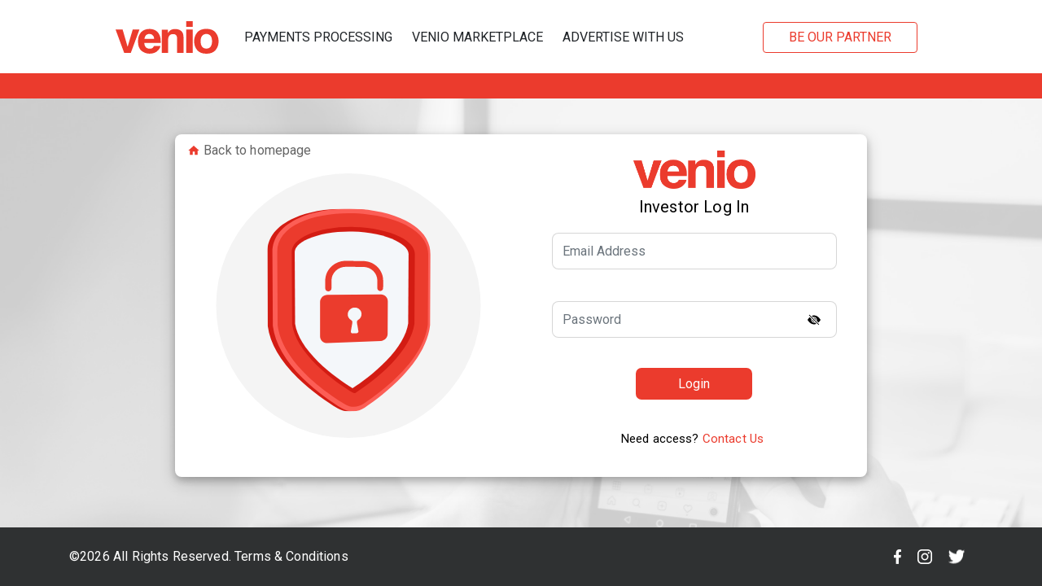

--- FILE ---
content_type: text/html; charset=utf-8
request_url: http://veniopay.com/investor/login
body_size: 4039
content:
<!DOCTYPE html><html><head><meta charSet="utf-8"/><meta name="viewport" content="width=device-width, initial-scale=1"/><meta http-equiv="Content-Type" content="text/html; charset=utf-8"/><meta name="description" content="With Venio you will always have access to the things you and your family need! Venio is your go-to lending source for Food, Communication, Transportation, Health, and Entertainment. Never be without, never be short, never say never. Venio is your friend in times of need!"/><link rel="icon" href="../images/favicon.png" type="image/png"/><link href="https://fonts.googleapis.com/css?family=Roboto" rel="stylesheet"/><link href="https://fonts.googleapis.com/css2?family=Bungee+Inline&amp;display=swap" rel="stylesheet"/><title>Log In</title><meta name="next-head-count" content="8"/><link rel="preload" href="/_next/static/css/26c5f05380dd7018c6d0.css" as="style"/><link rel="stylesheet" href="/_next/static/css/26c5f05380dd7018c6d0.css"/><link rel="preload" href="/_next/static/css/43430ac2ca58c1328211.css" as="style"/><link rel="stylesheet" href="/_next/static/css/43430ac2ca58c1328211.css"/><link rel="preload" href="/_next/static/css/3b501f5b8b495367b6d5.css" as="style"/><link rel="stylesheet" href="/_next/static/css/3b501f5b8b495367b6d5.css"/><link rel="preload" href="/_next/static/xAozrGOa5y14XXNFI05i1/pages/_app.js" as="script"/><link rel="preload" href="/_next/static/xAozrGOa5y14XXNFI05i1/pages/investor/login.js" as="script"/><link rel="preload" href="/_next/static/runtime/webpack-c212667a5f965e81e004.js" as="script"/><link rel="preload" href="/_next/static/chunks/framework.619a4f70c1d4d3a29cbc.js" as="script"/><link rel="preload" href="/_next/static/chunks/commons.929f0cb283f3defaed82.js" as="script"/><link rel="preload" href="/_next/static/chunks/00a6ca01f204e776789f556051dce87997cd05b4.12482230a2b8868ca14a.js" as="script"/><link rel="preload" href="/_next/static/chunks/05df8f0b3194f347f4d343d0b3f1c52daa2d4aa0.db164d50862cd7678877.js" as="script"/><link rel="preload" href="/_next/static/runtime/main-4ad5750b7e3d3a2bd3f2.js" as="script"/><link rel="preload" href="/_next/static/chunks/1f13070f9b82924dd53f2e2ef834639e70a7481f.c0a3673c44a1ce442bde.js" as="script"/><link rel="preload" href="/_next/static/chunks/c20ee44ced2c094ffa2d78a27e8f0c338f808be8.0dbcc733acb4b866beb9.js" as="script"/><link rel="preload" href="/_next/static/chunks/c20ee44ced2c094ffa2d78a27e8f0c338f808be8_CSS.58471afdb7a4755dfa0b.js" as="script"/></head><body><div id="__next"><div><div class="pos-f-t sticky-top styles_wrapper__2HoE8 bg-white"><nav class="navbar styles_nav__2fMx1 py-3"><div class="container-fluid styles_navContainer__1WYy_"><div class="row justify-content-between align-items-center styles_navContent__3zsBU"><div class="row align-items-center"><div class="col"><a class="mx-1" href="/"><svg class="styles_navVenioLogo__1tS8y" viewBox="0 0 127 40" fill="none" xmlns="http://www.w3.org/2000/svg"><path d="M21.0317 10.3353H29.2931L18.6828 39.0007H10.5563L0 10.3353H8.63945L14.7681 31.4793L21.0317 10.3353Z" fill="#EB3B2D"></path><path d="M41.4344 15.7528C39.6525 15.7528 38.2666 16.2963 37.2766 17.3833C36.3047 18.4703 35.6927 19.943 35.4407 21.8014H47.401C47.275 19.8203 46.654 18.3213 45.5381 17.3044C44.4402 16.27 43.0723 15.7528 41.4344 15.7528ZM41.4344 9.57265C43.8822 9.57265 46.0871 10.0197 48.0489 10.9139C50.0108 11.808 51.6307 13.2194 52.9086 15.1479C54.0606 16.8486 54.8075 18.8209 55.1495 21.0651C55.3475 22.38 55.4285 24.2735 55.3925 26.7456H35.2518C35.3598 29.6209 36.2867 31.6371 38.0326 32.7942C39.0945 33.513 40.3724 33.8725 41.8663 33.8725C43.4502 33.8725 44.7372 33.4341 45.7271 32.5575C46.2671 32.0842 46.744 31.4267 47.158 30.5851H55.0145C54.8165 32.2858 53.9076 34.0127 52.2877 35.7659C49.7678 38.5536 46.2401 39.9474 41.7043 39.9474C37.9606 39.9474 34.6578 38.7727 31.796 36.4234C28.9342 34.0741 27.5033 30.252 27.5033 24.9573C27.5033 19.9956 28.7902 16.1911 31.364 13.5437C33.9558 10.8963 37.3126 9.57265 41.4344 9.57265Z" fill="#EB3B2D"></path><path d="M73.0684 9.65155C76.1102 9.65155 78.594 10.4317 80.5199 11.9921C82.4638 13.535 83.4357 16.1034 83.4357 19.6976V39.0007H75.5522V21.5648C75.5522 20.057 75.3452 18.8998 74.9312 18.0934C74.1753 16.6206 72.7354 15.8843 70.6115 15.8843C68.0017 15.8843 66.2108 16.9625 65.2389 19.119C64.7349 20.2586 64.4829 21.7138 64.4829 23.4846V39.0007H56.8154V10.3879H64.2399V14.5694C65.2299 13.0966 66.1658 12.0359 67.0477 11.3872C68.6316 10.2301 70.6385 9.65155 73.0684 9.65155Z" fill="#EB3B2D"></path><path d="M94.632 6.9165H86.8295V0H94.632V6.9165ZM86.8295 10.3353H94.632V39.0007H86.8295V10.3353Z" fill="#EB3B2D"></path><path d="M111.471 33.7147C113.721 33.7147 115.449 32.9345 116.655 31.3741C117.861 29.8137 118.463 27.5959 118.463 24.7206C118.463 21.8453 117.861 19.6362 116.655 18.0934C115.449 16.533 113.721 15.7528 111.471 15.7528C109.221 15.7528 107.484 16.533 106.26 18.0934C105.054 19.6362 104.451 21.8453 104.451 24.7206C104.451 27.5959 105.054 29.8137 106.26 31.3741C107.484 32.9345 109.221 33.7147 111.471 33.7147ZM126.536 24.7206C126.536 28.9283 125.294 32.5312 122.81 35.5293C120.326 38.5098 116.556 40 111.498 40C106.44 40 102.669 38.5098 100.186 35.5293C97.7018 32.5312 96.4599 28.9283 96.4599 24.7206C96.4599 20.583 97.7018 16.9976 100.186 13.9645C102.669 10.9314 106.44 9.41486 111.498 9.41486C116.556 9.41486 120.326 10.9314 122.81 13.9645C125.294 16.9976 126.536 20.583 126.536 24.7206Z" fill="#EB3B2D"></path></svg></a></div></div></div></div></nav><div class="collapse"><div class="tab-content collapse fade show active"><ul class="list-group"></ul></div></div></div><div class="styles_background__28opX"><div class="col-md-12 styles_wrapper__3PPYw styles_mobileWrapper__21U_X"><div class="row"><div class="col-md-12 text-left styles_mobileText__NrNG-"><a href="/"><svg xmlns="http://www.w3.org/2000/svg" focusable="false" style="transform:rotate(360deg)" width="1em" height="1em" preserveAspectRatio="xMidYMid meet" viewBox="0 0 24 24"><path d="M10 20v-6h4v6h5v-8h3L12 3L2 12h3v8z" fill="#EB3B2D"/></svg>  Back to homepage</a></div><div class="text-center styles_logo__3p-TA styles_mobileHidden__2HzTC"><div><img src="/images/lock.svg"/></div></div><div class="text-center styles_formWrapper__3soJH styles_mobileLoginForm__6CLPK"><div><img class="styles_mobileLogo__YcM5-" src="/images/logo.png"/><h1>Investor Log In</h1><form class="my-5"><div class="styles_wrapper__3nN_0"><input type="text" class="form-control styles_mobileFields__9yjYF" placeholder="Email Address" id="email" required="" value=""/><p class="styles_mobileError__2qTgK"></p></div><div class="styles_wrapper__1agjh"><div class="styles_container__22-qE"><div class="styles_wrapper__3UqIS"><input type="password" class="form-control styles_mobileFields__9yjYF" placeholder="Password" id="password" required="" value=""/><p></p></div><svg xmlns="http://www.w3.org/2000/svg" focusable="false" style="transform:rotate(360deg)" class="styles_mobileIcon__3wyJE" width="1em" height="1em" preserveAspectRatio="xMidYMid meet" viewBox="0 0 16 16"><g fill="currentColor"><path d="M10.79 12.912l-1.614-1.615a3.5 3.5 0 0 1-4.474-4.474l-2.06-2.06C.938 6.278 0 8 0 8s3 5.5 8 5.5a7.029 7.029 0 0 0 2.79-.588zM5.21 3.088A7.028 7.028 0 0 1 8 2.5c5 0 8 5.5 8 5.5s-.939 1.721-2.641 3.238l-2.062-2.062a3.5 3.5 0 0 0-4.474-4.474L5.21 3.089z"/><path d="M5.525 7.646a2.5 2.5 0 0 0 2.829 2.829l-2.83-2.829zm4.95.708l-2.829-2.83a2.5 2.5 0 0 1 2.829 2.829z"/><path fill-rule="evenodd" d="M13.646 14.354l-12-12l.708-.708l12 12l-.708.708z" clip-rule="evenodd"/></g></svg></div></div><div class="styles_wrapper__3nN_0"><input type="submit" class="form-control my-5" id="login" value="Login"/><p class="styles_mobileError__2qTgK"></p></div></form><h2 class="styles_mobileContactUs__3hFwV">Need access?<a href="/contact-us?subject=Investor%20Access%20Request">Contact Us</a></h2></div></div></div></div></div><div class="styles_fullWidth__2i_Wo styles_mobileHidden__2HzTC"><div class="container-fluid styles_wrapper__1svjs"><div class="container styles_main__39r_M styles_verticalCenter__33lgK"><div class="styles_verticalCenter__33lgK"><div class="row styles_desktop__Z6eRY"><div class="col-md-6">©<!-- -->2026<!-- --> All Rights Reserved.<a href="/terms-and-conditions" class="styles_tnc__SgjzJ"> Terms &amp; Conditions</a></div><div class="col-md-6 text-right"><div class="styles_followUs__1RrT9">  </div><a target="_blank"><img class="styles_mediaIcon__n8Gj-" src="/images/facebook-white.png" alt="facebook"/></a><a target="_blank"><img class="styles_mediaIcon__n8Gj-" src="/images/instagram-white.png" alt="instagram"/></a><a target="_blank"><img class="styles_mediaIcon__n8Gj-" src="/images/twitter-white.png" alt="twitter"/></a></div></div><div class="row styles_mobile__2sXlL"><div class="col-md-6 my-3"><div>©<!-- -->2026<!-- --> All Rights Reserved.</div><a href="/terms-and-conditions" class="styles_tnc__SgjzJ"> Terms &amp; Conditions</a></div><div class="col-md-6 my-3"><div class="styles_followUs__1RrT9">  </div><a target="_blank"><img class="styles_mediaIcon__n8Gj-" src="/images/facebook-white.png" alt="facebook"/></a><a target="_blank"><img class="styles_mediaIcon__n8Gj-" src="/images/instagram-white.png" alt="instagram"/></a><a target="_blank"><img class="styles_mediaIcon__n8Gj-" src="/images/twitter-white.png" alt="twitter"/></a></div></div></div></div></div></div></div><script async="" src="https://www.googletagmanager.com/gtag/js?id=UA-169271847-1"></script><script>
    window.dataLayer = window.dataLayer || [];
    function gtag(){dataLayer.push(arguments);}
    gtag('js', new Date());
    gtag('config', 'UA-169271847-1');
  </script></div><script id="__NEXT_DATA__" type="application/json">{"props":{"site":{"tagline":"With Venio you will always have access to the things you and your family need! Venio is your go-to lending source for Food, Communication, Transportation, Health, and Entertainment. Never be without, never be short, never say never. Venio is your friend in times of need!","googleAnalyticsCode":"UA-169271847-1","__typename":"Site"},"__N_SSP":true,"pageProps":{}},"page":"/investor/login","query":{},"buildId":"xAozrGOa5y14XXNFI05i1","runtimeConfig":{"strapi":{"url":"https://www-api.venio.com"}},"isFallback":false,"gssp":true,"appGip":true}</script><script nomodule="" src="/_next/static/runtime/polyfills-02135cf34393326fb5b0.js"></script><script async="" data-next-page="/_app" src="/_next/static/xAozrGOa5y14XXNFI05i1/pages/_app.js"></script><script async="" data-next-page="/investor/login" src="/_next/static/xAozrGOa5y14XXNFI05i1/pages/investor/login.js"></script><script src="/_next/static/runtime/webpack-c212667a5f965e81e004.js" async=""></script><script src="/_next/static/chunks/framework.619a4f70c1d4d3a29cbc.js" async=""></script><script src="/_next/static/chunks/commons.929f0cb283f3defaed82.js" async=""></script><script src="/_next/static/chunks/00a6ca01f204e776789f556051dce87997cd05b4.12482230a2b8868ca14a.js" async=""></script><script src="/_next/static/chunks/05df8f0b3194f347f4d343d0b3f1c52daa2d4aa0.db164d50862cd7678877.js" async=""></script><script src="/_next/static/runtime/main-4ad5750b7e3d3a2bd3f2.js" async=""></script><script src="/_next/static/chunks/1f13070f9b82924dd53f2e2ef834639e70a7481f.c0a3673c44a1ce442bde.js" async=""></script><script src="/_next/static/chunks/c20ee44ced2c094ffa2d78a27e8f0c338f808be8.0dbcc733acb4b866beb9.js" async=""></script><script src="/_next/static/chunks/c20ee44ced2c094ffa2d78a27e8f0c338f808be8_CSS.58471afdb7a4755dfa0b.js" async=""></script><script src="/_next/static/xAozrGOa5y14XXNFI05i1/_buildManifest.js" async=""></script><script src="/_next/static/xAozrGOa5y14XXNFI05i1/_ssgManifest.js" async=""></script></body></html>

--- FILE ---
content_type: text/css; charset=UTF-8
request_url: http://veniopay.com/_next/static/css/43430ac2ca58c1328211.css
body_size: 2841
content:
.styles_wrapper__2bJUV>h2{font-weight:bolder;font-size:1rem;color:#eb3b2d}.styles_wrapper__2bJUV .styles_menuList__1kUxM{list-style-type:none;padding:0}.styles_wrapper__2bJUV .styles_menuList__1kUxM li>a{color:#000;line-height:1.8rem;font-weight:300;font-size:.87rem}.styles_wrapper__2bJUV .styles_menuList__1kUxM button{background-color:#fff;border:0;color:#000}.styles_wrapper__2bJUV .styles_menuList__1kUxM li{border:0}.styles_icon__2A29e{-o-object-fit:contain;object-fit:contain;height:30px}.styles_static__3csIf{color:#000;line-height:1.8rem;font-weight:300;font-size:.87rem}.styles_wrapper__3UqIS{height:80px}.styles_wrapper__3UqIS>input{border:1px solid rgba(0,0,0,.16);box-sizing:border-box;border-radius:8px}.styles_wrapper__3UqIS>input[type=submit]{width:100%;background:#eb3b2d;color:#fff;border-radius:8px;padding:8px;border:none}.styles_wrapper__3UqIS>p{color:#eb3b2d;font-size:12px;line-height:1.3;padding:5px 12px}.styles_newwrapper__jVII7{height:50px}.styles_newwrapper__jVII7>input{border:1px solid rgba(0,0,0,.16);box-sizing:border-box;border-radius:8px}.styles_newwrapper__jVII7>input[type=submit]{width:100%;background:#eb3b2d;color:#fff;border-radius:8px;padding:8px;border:none}.styles_newwrapper__jVII7>p{color:#eb3b2d;font-size:12px;line-height:1.3;padding:5px 12px}.styles_padding__1E7jn{padding-right:20px}.styles_wrapper__19rjl .styles_vanioLogo__3UMrh{margin:10px 0}.styles_wrapper__19rjl .styles_venioLogo__3CRmo>img{max-width:180px;height:auto}.styles_wrapper__19rjl div>p{margin-bottom:30px;font-size:.87rem;white-space:pre-wrap}.styles_wrapper__19rjl div>h2{font-weight:500;margin:15px 0;font-size:20px}.styles_wrapper__19rjl .styles_footerAppLink__V_bPs div>h2{font-size:2rem}.styles_wrapper__19rjl .styles_socialMedia__ty13r>div img{width:24px;height:24px}.styles_wrapper__19rjl .styles_socialMedia__ty13r>p{margin:8px 0;font-size:1.13rem!important}.styles_wrapper__19rjl .styles_socialMedia__ty13r>div img:nth-child(n+1){margin:0 8px}.styles_wrapper__19rjl .styles_socialMedia__ty13r>div img:first-child{margin:0 8px 0 0}.styles_wrapper__19rjl .styles_country__UXK-H{margin:25px 0 0}.styles_wrapper__19rjl .styles_country__UXK-H .styles_dropdownBtn__35ocJ,.styles_wrapper__19rjl .styles_country__UXK-H .styles_dropdownBtn__35ocJ:active,.styles_wrapper__19rjl .styles_country__UXK-H .styles_dropdownBtn__35ocJ:focus{background:transparent;border:1px solid rgba(0,0,0,.16);display:flex;justify-content:space-between;align-items:center}.styles_wrapper__19rjl .styles_country__UXK-H .styles_dropdownBtn__35ocJ:active>div,.styles_wrapper__19rjl .styles_country__UXK-H .styles_dropdownBtn__35ocJ:focus>div,.styles_wrapper__19rjl .styles_country__UXK-H .styles_dropdownBtn__35ocJ>div{margin-right:10px}.styles_wrapper__19rjl .styles_country__UXK-H .styles_dropdownBtn__35ocJ:active>div>img,.styles_wrapper__19rjl .styles_country__UXK-H .styles_dropdownBtn__35ocJ:focus>div>img,.styles_wrapper__19rjl .styles_country__UXK-H .styles_dropdownBtn__35ocJ>div>img{max-width:24px;max-height:24px;margin-right:10px}.styles_wrapper__19rjl .styles_country__UXK-H .styles_dropdownBtn__35ocJ:active>div>span,.styles_wrapper__19rjl .styles_country__UXK-H .styles_dropdownBtn__35ocJ:focus>div>span,.styles_wrapper__19rjl .styles_country__UXK-H .styles_dropdownBtn__35ocJ>div>span{color:#000}.styles_wrapper__19rjl .styles_country__UXK-H .styles_dropdownBtn__35ocJ:active,.styles_wrapper__19rjl .styles_country__UXK-H .styles_dropdownBtn__35ocJ:focus{outline:none;box-shadow:none}.styles_wrapper__19rjl .styles_country__UXK-H .styles_dropdownBtn__35ocJ:active svg,.styles_wrapper__19rjl .styles_country__UXK-H .styles_dropdownBtn__35ocJ:focus svg,.styles_wrapper__19rjl .styles_country__UXK-H .styles_dropdownBtn__35ocJ svg{color:#000}.styles_wrapper__19rjl .styles_country__UXK-H .styles_defaultItem__2IH93{display:flex;align-items:center}.styles_wrapper__19rjl .styles_country__UXK-H .styles_defaultItem__2IH93>img{width:32px;height:32px}.styles_wrapper__19rjl .styles_country__UXK-H .styles_defaultItem__2IH93>p{margin-bottom:0}.styles_wrapper__19rjl .styles_country__UXK-H hr{margin:.25rem 1.5rem}.styles_wrapper__19rjl .styles_country__UXK-H .styles_dropdownMenu__3Vdak{max-height:70vh;overflow:auto}.styles_wrapper__19rjl .styles_country__UXK-H .styles_dropdownMenu__3Vdak .styles_upcoming__3DaTy{color:#eb3b2d;margin-left:1rem;margin-top:.25rem;margin-bottom:.25rem}.styles_wrapper__19rjl .styles_country__UXK-H .styles_dropdownItem__3u9K9{display:flex}.styles_wrapper__19rjl .styles_country__UXK-H .styles_dropdownItem__3u9K9>p{margin-left:.35rem;margin-bottom:0}.styles_wrapper__19rjl .styles_country__UXK-H button>img{width:24px;height:24px}.styles_wrapper__19rjl .styles_country__UXK-H button>span{margin:0 10px;color:#000}.styles_wrapper__19rjl .styles_country__UXK-H button:after{color:#000}.styles_wrapper__19rjl .styles_footerAppLink__V_bPs>div{text-align:left;margin:0 0 20px}.styles_wrapper__19rjl .styles_footerAppLink__V_bPs div>div{margin:0}.styles_wrapper__19rjl .styles_footerAppLink__V_bPs div>p{margin:5px 0;font-size:1.13rem}.styles_wrapper__19rjl .styles_footerAppLink__V_bPs div>div a{max-width:130px;height:auto;width:auto;margin:0 5px}.styles_wrapper__19rjl .styles_footerAppLink__V_bPs div>div a:first-child{margin:0 5px 0 0}.styles_wrapper__19rjl .styles_footerAppLink__V_bPs div>div a:nth-child(2){margin:0 5px}@media(max-width:767.98px){.styles_wrapper__19rjl .styles_socialMedia__ty13r>div img{width:32px;height:32px}.styles_wrapper__19rjl .styles_socialMedia__ty13r>div img:nth-child(n+1){margin:0 10px}.styles_wrapper__19rjl .styles_socialMedia__ty13r>div img:first-child{margin:0 10px 0 0}.styles_wrapper__19rjl .styles_socialMedia__ty13r>p{margin:5px 0}.styles_wrapper__19rjl div>div>p{font-size:18px}.styles_wrapper__19rjl .styles_footerAppLink__V_bPs div>p{font-size:1.13rem}.styles_wrapper__19rjl .styles_footerAppLink__V_bPs div>div a{max-width:120px;height:auto;width:auto}.styles_wrapper__19rjl .styles_footerAppLink__V_bPs div>div a:first-child{margin:0 5px 0 0}.styles_wrapper__19rjl .styles_footerAppLink__V_bPs div>div a:nth-child(2){margin:0 5px}.styles_wrapper__19rjl .styles_country__UXK-H .styles_dropdownMenu__3Vdak{max-height:50vh;overflow:auto}.styles_wrapper__19rjl .styles_country__UXK-H .styles_upcoming__3DaTy{color:#eb3b2d;font-size:1.13rem}}.styles_wrapper__1svjs{background-color:#2f3132;height:4.5rem}.styles_wrapper__1svjs .styles_rowContainer__IIPS3{height:4.5rem;align-items:center}.styles_wrapper__1svjs div a,.styles_wrapper__1svjs p{margin:0 10px;font-weight:300px;text-decoration:none;color:#fff;font-size:16px}.styles_main__39r_M{height:50px;color:#fff}.styles_followUs__1RrT9{display:inline-block}.styles_followUs__1RrT9,.styles_mediaIcon__n8Gj-{vertical-align:top!important}.styles_followUs__1RrT9,.styles_mediaIcon__n8Gj-,.styles_verticalCenter__33lgK{position:relative;top:50%;transform:translateY(-50%)}.styles_tnc__SgjzJ{margin-left:0!important}.styles_mobile__2sXlL{display:none}@media(max-width:767.98px){.styles_wrapper__1svjs{height:10rem}.styles_wrapper__1svjs .styles_rowContainer__IIPS3{flex-direction:column-reverse;justify-content:center;height:6.5rem}.styles_wrapper__1svjs .styles_rowContainer__IIPS3 div{margin:5px 0}.styles_wrapper__1svjs .styles_rowContainer__IIPS3 div>p{text-align:center}.styles_wrapper__1svjs .styles_rowContainer__IIPS3 div:last-child{display:flex;justify-content:center}.styles_desktop__Z6eRY{display:none}.styles_mobile__2sXlL{display:inline-flex}}.styles_collapseDiv__FtI26{background-image:url(/images/navbar-collapse-bg.png);background-repeat:no-repeat;background-position-x:100%;background-size:cover;max-height:527px;padding:20px}.styles_menuList__3hbWy{list-style-type:none;padding:0 0 20px}.styles_menuList__3hbWy a{color:#1c1a1b;line-height:2rem;font-weight:300}.styles_menuList__3hbWy button{background-color:#fff;border:0;color:#000}.styles_menuList__3hbWy li{border:0}.styles_collapseMenu__Mvgzr h3{font-weight:500;font-size:1.5rem}.styles_menuListItem__288WH{padding-left:10px;padding-right:10px}.styles_menuListItem__288WH,.styles_singleMenuListItem__rDqKc{border:0;background-color:#fff}.styles_singleMenuListItemTitle__13lqp{font-size:1.1rem}.styles_listExpand__1NTfc,.styles_listTitle__312zj{color:#1c1a1b}.styles_buttonHeader__2LV-a{background-color:#fff;border:0;color:#000;width:100%;background:#fff}.styles_buttonHeader__2LV-a p{font-size:1.1rem}.styles_beOurPartnerBtn__3-dNm{color:#eb3b2d;border-color:#eb3b2d;width:190px}.styles_beOurPartnerBtn__3-dNm:hover{color:#fff;background-color:#eb3b2d;border-color:#eb3b2d}.styles_menuWrapper__29Ift button{padding:0;width:100%;display:flex;justify-content:space-between}.styles_menuWrapper__29Ift ul li{padding:0 10px}.styles_verticalCenter__3qqt1{position:relative;top:50%;transform:translateY(-50%)}@media(max-width:767.98px){.styles_menuWrapper__29Ift button{border-style:none;background-color:transparent}.styles_menuWrapper__29Ift button:focus{outline:none}.styles_menuTitle__3MlyU{color:#eb3b2d;font-weight:700}}.styles_wrapper__2HoE8 .styles_nav__2fMx1{background-color:#fff;height:90px;padding-left:10%;padding-right:10%}.styles_wrapper__2HoE8 .styles_navContainer__1WYy_{padding-right:0;position:relative}.styles_wrapper__2HoE8 .styles_navVenioLogo__1tS8y{width:127px;height:40px;margin-right:15px}.styles_wrapper__2HoE8 .styles_navContent__3zsBU{width:100%;padding:10px}.styles_wrapper__2HoE8 .styles_searchInput__PsnWT{position:absolute;top:13px;right:72px;width:0;height:40px;padding:0 20px;outline:none;font-size:18px;border-radius:120px;color:#29313a;border:.5px solid rgba(0,0,0,.16);box-sizing:border-box;box-shadow:0 0 4px rgba(0,0,0,.16);transition:all .8s ease}.styles_wrapper__2HoE8 .styles_searchInput__PsnWT:focus{width:80%}.styles_wrapper__2HoE8 .styles_iconCollapsed__25Grq{background-color:#eb3b2d;border-radius:120px;color:#fff;width:30px;height:auto}.styles_wrapper__2HoE8 .styles_buttonsGroup__3-d1R button{background-color:#fff;border:0;color:#000}.styles_wrapper__2HoE8 .styles_buttonsGroup__3-d1R button:hover{background-color:#f2f2f2;border:0;color:#000}.styles_wrapper__2HoE8 .styles_buttonsGroup__3-d1R button:focus{background-color:#f2f2f2;border:0;color:#000;box-shadow:none!important}.styles_wrapper__2HoE8 .styles_hamburgerMenu__3y3hs{display:flex;flex-direction:column;line-height:.4;align-items:center;width:30px}.styles_wrapper__2HoE8 .styles_hamburgerMenu__3y3hs>span{padding-top:8px;font-size:.75rem}.styles_wrapper__2HoE8 .styles_navBarButtonsGroup__3726B{align-items:flex-end}.styles_wrapper__2HoE8 .styles_navBarButtonsGroup__3726B>a>img{width:114px}.styles_media__32kqC{display:inline;display:initial}.styles_mediaIcon__32KVg{margin:0 10px}.styles_media__32kqC:hover .styles_mediaIcon__32KVg,.styles_mediaIconActive__1kGgD{display:none}.styles_media__32kqC:hover .styles_mediaIconActive__1kGgD{display:inline;display:initial;margin:0 10px}.styles_ml30__1JDhp{margin-left:30px}.styles_beOurPartnerBtn__3gzAj{color:#eb3b2d;border-color:#eb3b2d;width:190px}.styles_beOurPartnerBtn__3gzAj:hover{color:#fff;background-color:#eb3b2d;border-color:#eb3b2d}.styles_navbarButton__YQnxD{border-radius:0;border-top-right-radius:0;border-radius:120px;border:0;box-shadow:none!important}.styles_navbarButton__YQnxD:hover{background-color:#eb3b2d;border-radius:120px;color:#fff;box-shadow:none!important}.styles_mobile__11g8a{display:none}@media (max-width:975px){.styles_wrapper__2HoE8{height:80%}.styles_wrapper__2HoE8 .styles_nav__2fMx1{padding-left:1%!important;padding-right:1%!important}.styles_wrapper__2HoE8 .styles_searchInput__PsnWT:focus{width:80%}.styles_wrapper__2HoE8 .styles_searchInput__PsnWT{top:0;right:65px}.styles_wrapper__2HoE8 .styles_navContent__3zsBU{width:100%;padding:0;justify-content:normal!important}.styles_wrapper__2HoE8 .styles_navVenioLogo__1tS8y{width:101px;height:32px;margin-right:5px}.styles_desktop__K7zbN,.styles_wrapper__2HoE8 .styles_hamburgerMenu__3y3hs>span{display:none}.styles_mobile__11g8a{display:block}.styles_navBarButtonsGroup__3726B{position:absolute;right:2%}}@media(max-width:1199.98px){.styles_nav__2fMx1{padding-left:1%!important;padding-right:1%!important}}@media(max-width:991.98px){.styles_nav__2fMx1{padding-left:1%!important;padding-right:1%!important}}@media(max-width:767.98px){.styles_wrapper__2HoE8{height:80%}.styles_wrapper__2HoE8 .styles_nav__2fMx1{padding-left:1%!important;padding-right:1%!important}.styles_wrapper__2HoE8 .styles_searchInput__PsnWT:focus{width:80%}.styles_wrapper__2HoE8 .styles_searchInput__PsnWT{top:0;right:65px}.styles_wrapper__2HoE8 .styles_navContent__3zsBU{width:100%;padding:0;justify-content:normal!important}.styles_wrapper__2HoE8 .styles_navVenioLogo__1tS8y{width:101px;height:32px;margin-right:5px}.styles_desktop__K7zbN,.styles_wrapper__2HoE8 .styles_hamburgerMenu__3y3hs>span{display:none}.styles_mobile__11g8a{display:block}.styles_beOurPartnerBtn__3gzAj{width:auto}.styles_navBarButtonsGroup__3726B{position:absolute;right:2%}}@font-face{src:url(/fonts/Intro_Inline.eot) format("eot"),url(/fonts/Intro_Inline.woff) format("woff"),url(/fonts/Intro_Inline.ttf) format("truetype"),url(/fonts/Intro_Inline.svg#Intro-Inline) format("svg");font-family:Intro-Inline;font-weight:400;font-style:normal}@font-face{src:url(/fonts/MONOPOLY_INLINE.woff) format("woff"),url(/fonts/MONOPOLY_INLINE.eot) format("eot"),url(/fonts/MONOPOLY_INLINE.ttf) format("ttf");font-family:Monopoly Inline;font-weight:700;font-style:normal}@font-face{src:url(/fonts/venio_inline.eot) format("eot"),url(/fonts/venio_inline.woff) format("woff"),url(/fonts/venio_inline.woff2) format("woff2");font-family:Venio Inline;font-weight:400;font-style:normal}@font-face{src:url(/fonts/Roboto_Thin.ttf) format("ttf");font-family:Roboto Thin;font-weight:400;font-style:normal}.styles_mainCont__mz5hy{margin:30px auto}.styles_mainCont__mz5hy .styles_wrapper__1MAYB .styles_mobile__n8Fr2{display:none}.styles_subMenuWrapper__1_eTV>h2{font-weight:bolder;font-size:1rem;color:#eb3b2d}.styles_subMenuWrapper__1_eTV .styles_menuList__-Ex-X{list-style-type:none;padding:0}.styles_subMenuWrapper__1_eTV .styles_menuList__-Ex-X li>a,.styles_subMenuWrapper__1_eTV .styles_static__3DK2z{color:#000;line-height:1.8rem;font-weight:300;font-size:.87rem}.styles_subMenuWrapper__1_eTV .styles_menuList__-Ex-X button{background-color:#fff;border:0;color:#000}.styles_subMenuWrapper__1_eTV .styles_menuList__-Ex-X li{border:0}@media(max-width:767.98px){.styles_mainCont__mz5hy .styles_wrapper__1MAYB .styles_desktop__30Hfi{display:none}.styles_mainCont__mz5hy .styles_wrapper__1MAYB .styles_mobile__n8Fr2{display:block;margin:20px 0 0}.styles_mainCont__mz5hy .styles_wrapper__1MAYB .styles_mobile__n8Fr2 .styles_menuWrapper__2Cia5{width:100%;margin:5px 0}}.styles_icon__uzlO0{-o-object-fit:contain;object-fit:contain;height:30px}.styles_verticalCenter__2K3Ym{position:relative;top:50%;transform:translateY(-50%)}

--- FILE ---
content_type: text/css; charset=UTF-8
request_url: http://veniopay.com/_next/static/css/3b501f5b8b495367b6d5.css
body_size: 1480
content:
.styles_wrapper__3nN_0{height:80px}.styles_wrapper__3nN_0>input{border:1px solid rgba(0,0,0,.16);box-sizing:border-box;border-radius:8px}.styles_wrapper__3nN_0>input[type=submit]{width:100%;background:#eb3b2d;color:#fff;border-radius:8px;padding:8px;border:none}.styles_wrapper__3nN_0>p{white-space:nowrap;color:#eb3b2d;font-size:12px;line-height:1.4;padding:10px 55px}@media (min-width:320px)and (max-width:1200px){.styles_mobileError__2qTgK{color:#eb3b2d;position:absolute;top:100%;left:50%;transform:translate(-50%,-50%)}}.styles_wrapper__1agjh .styles_container__22-qE{display:flex;align-items:center;position:absolute}.styles_wrapper__1agjh .styles_container__22-qE>svg{position:absolute;right:57.5px;top:17px}.styles_wrapper__1agjh .styles_container__22-qE>svg:hover{cursor:pointer}@media (min-width:320px)and (max-width:768px){.styles_mobileIcon__3wyJE{margin-top:10%;left:95%}}@media (min-width:768px)and (max-width:1200px){.styles_mobileIcon__3wyJE{margin-top:10%;left:105%}}@font-face{src:url(/fonts/Intro_Inline.eot) format("eot"),url(/fonts/Intro_Inline.woff) format("woff"),url(/fonts/Intro_Inline.ttf) format("truetype"),url(/fonts/Intro_Inline.svg#Intro-Inline) format("svg");font-family:Intro-Inline;font-weight:400;font-style:normal}@font-face{src:url(/fonts/MONOPOLY_INLINE.woff) format("woff"),url(/fonts/MONOPOLY_INLINE.eot) format("eot"),url(/fonts/MONOPOLY_INLINE.ttf) format("ttf");font-family:Monopoly Inline;font-weight:700;font-style:normal}@font-face{src:url(/fonts/venio_inline.eot) format("eot"),url(/fonts/venio_inline.woff) format("woff"),url(/fonts/venio_inline.woff2) format("woff2");font-family:Venio Inline;font-weight:400;font-style:normal}@font-face{src:url(/fonts/Roboto_Thin.ttf) format("ttf");font-family:Roboto Thin;font-weight:400;font-style:normal}.styles_background__28opX{display:flex;height:75vh;width:100%;border-top:31px solid #eb3b2d;overflow:auto}.styles_background__28opX:before{content:"";position:fixed;width:100%;height:100%;background-size:cover;background-image:url(/_next/static/media/login\ bg.8f2915ab8ed70e6be2f9f32ec897bd45.png);-webkit-filter:grayscale(100%);filter:grayscale(100%)}.styles_wrapper__3PPYw{margin:auto;max-width:850px;background:#fff;border-radius:8px;box-shadow:0 4px 8px 0 rgba(0,0,0,.2),0 6px 20px 0 rgba(0,0,0,.19)}.styles_wrapper__3PPYw>div{align-items:center}.styles_wrapper__3PPYw>div>div:first-child{position:absolute;top:2%}.styles_wrapper__3PPYw>div>div:first-child>a{display:inline-flex;align-items:center;color:#656565;transition:.2s ease}.styles_wrapper__3PPYw>div>div:first-child>a:hover{color:#000;text-decoration:none}.styles_wrapper__3PPYw .styles_logo__3p-TA{width:50%}.styles_wrapper__3PPYw .styles_logo__3p-TA div>img{height:325px;width:340px}.styles_wrapper__3PPYw .styles_formWrapper__3soJH{width:50%}.styles_wrapper__3PPYw .styles_formWrapper__3soJH div .styles_loginError__30tD1{position:relative;top:35px;color:#eb3b2d;font-size:14px}.styles_wrapper__3PPYw .styles_formWrapper__3soJH div>img{position:relative;top:20px;width:150px}.styles_wrapper__3PPYw .styles_formWrapper__3soJH div>h1{position:relative;top:30px;font-weight:300;font-size:1.25rem}.styles_wrapper__3PPYw .styles_formWrapper__3soJH div>form div{position:relative;margin:-10px auto;top:12px;text-align:left}.styles_wrapper__3PPYw .styles_formWrapper__3soJH div>form div input{width:350px;margin:auto;border-style:solid;height:45px;border-radius:15}.styles_wrapper__3PPYw .styles_formWrapper__3soJH div>form div input[type=submit]{position:relative;top:-5px;width:35%;background:#eb3b2d;border-radius:10px;transition:.3s ease}.styles_wrapper__3PPYw .styles_formWrapper__3soJH div>form div input[type=submit]:hover{background:#d12214}.styles_wrapper__3PPYw .styles_formWrapper__3soJH div>h2{white-space:nowrap;position:relative;top:-30px;font-size:15px}.styles_wrapper__3PPYw .styles_formWrapper__3soJH div>h2 a{color:#eb3b2d;margin:0 4px}.styles_fullWidth__2i_Wo{position:fixed;width:100%;bottom:0}@media(max-width:767.98px){.styles_wrapper__3PPYw>div>div:first-child{position:static;margin:15px 0}.styles_wrapper__3PPYw .styles_formWrapper__3soJH div>form div{width:100%}}@media (min-width:320px)and (max-width:768px){.styles_mobileWrapper__21U_X{margin:auto;max-width:340px;background:#fff;border-radius:8px;box-shadow:0 4px 8px 0 rgba(0,0,0,.2),0 6px 20px 0 rgba(0,0,0,.19)}.styles_mobileHidden__2HzTC{visibility:hidden;clear:both;float:left;width:0;display:none}.styles_mobileLoginForm__6CLPK{margin:auto}.styles_mobileFields__9yjYF{position:absolute;align-items:center;max-width:225px;top:50%;left:50%;transform:translate(-50%,-50%)}.styles_mobileLoginError__3_kSm{position:absolute;align-items:center;max-width:225px;margin-top:12.5px}}@media (min-width:768px)and (max-width:1200px){.styles_mobileWrapper__21U_X{height:30pc;width:50vw;margin:auto;max-width:340px;background:#fff;border-radius:8px;box-shadow:0 4px 8px 0 rgba(0,0,0,.2),0 6px 20px 0 rgba(0,0,0,.19)}.styles_mobileLogo__YcM5-{margin-top:30px}.styles_mobileHidden__2HzTC{visibility:hidden;clear:both;float:left;width:0;display:none}.styles_mobileLoginForm__6CLPK{margin:auto}.styles_mobileText__NrNG-{overflow:visible;white-space:nowrap;max-width:120px;top:50%;left:50%;transform:translate(-145%,-15%)}.styles_mobileFields__9yjYF{position:absolute;align-items:center;max-width:255px;top:50%;left:50%;transform:translate(-50%,-50%)}.styles_mobileLoginError__3_kSm{overflow:visible;white-space:nowrap;top:50%;left:50%;transform:translate(-65%);margin-top:10px}.styles_mobileContactUs__3hFwV{position:absolute;align-items:center;max-width:255px;top:50%;left:50%;transform:translate(-50%,50%)}}

--- FILE ---
content_type: image/svg+xml
request_url: http://veniopay.com/images/lock.svg
body_size: 1941
content:
<svg width="269" height="269" viewBox="0 0 269 269" fill="none" xmlns="http://www.w3.org/2000/svg">
<circle cx="134.5" cy="134.5" r="134.5" fill="#F4F4F4"/>
<g clip-path="url(#clip0)">
<path d="M135.346 241.999C131.197 242.112 127.161 241.079 123.661 238.971C112.992 232.561 97.2432 221.977 83.0606 208.123C65.0678 190.52 54.7377 172.649 52.4798 155.102L52.4375 154.833L52 79.9359C52 65.1347 61.6244 53.1211 79.7019 45.2252C94.6325 38.7019 114.432 35.4615 135.346 36.07C156.02 36.6643 175.142 40.9518 189.296 48.0694C206.118 56.5455 214.952 68.4459 214.952 82.5537L214.557 154.112L214.528 154.381C212.468 171.191 202.957 188.568 186.149 206.128C172.672 220.222 157.431 231.386 146.974 238.306C143.488 240.598 139.481 241.872 135.346 241.999Z" fill="#D31C13"/>
<path d="M139.452 242C135.36 242.113 131.38 241.08 127.922 238.972C117.395 232.562 101.843 221.977 87.8584 208.124C70.1054 190.521 59.9024 172.649 57.6727 155.103L57.6445 154.834L57.207 79.9366C57.207 65.1354 66.7044 53.1218 84.5421 45.226C99.275 38.7027 118.806 35.4623 139.452 36.0707C159.844 36.665 178.712 40.9526 192.683 48.0702C209.293 56.5462 218 68.4466 218 82.5544L217.605 154.112L217.576 154.381C215.53 171.192 206.16 188.568 189.564 206.129C176.256 220.223 161.227 231.387 150.897 238.307C147.482 240.599 143.53 241.873 139.452 242Z" fill="#FC5E56"/>
<path d="M62.1328 79.9791L62.5703 154.495C67.4672 192.516 112.019 223.293 131.437 234.996C136.997 238.349 144.11 238.151 149.627 234.5C168.636 221.963 210.747 190.394 215.248 153.844L215.644 82.4837C215.644 29.5333 62.1328 24.6939 62.1328 79.9791Z" fill="#EB3B2D"/>
<path d="M140.553 223.52C140.201 223.534 139.664 223.463 139.114 223.138C131.126 218.284 115.631 208.124 102.154 194.851C87.6049 180.517 79.2083 166.579 77.2749 153.476L76.8516 80.1913C76.8657 73.1586 82.4258 67.1447 93.3062 62.3336C105.457 56.9565 122.702 54.1406 140.553 54.5651C158.222 54.9896 174.973 58.5555 186.573 64.3288C196.832 69.4371 202.025 75.4509 202.04 82.2431L201.644 152.995C199.852 165.659 191.964 179.328 178.134 193.677C165.122 207.176 149.924 217.874 141.993 223.081C141.442 223.421 140.906 223.505 140.553 223.52Z" fill="#D31C13"/>
<path d="M138.719 218.51C130.647 213.53 116.295 203.907 103.778 191.554C90.1034 178.055 82.1865 165.107 80.3238 153.108L79.9004 80.2479C79.9145 75.2246 84.515 70.6116 93.5608 66.5929C105.062 61.4846 121.559 58.7961 138.719 59.1781C155.724 59.5602 171.742 62.928 182.763 68.39C191.315 72.6351 195.647 77.2622 195.661 82.1724L195.266 152.655C193.516 164.287 186.051 177.008 172.998 190.535C160.875 203.087 146.763 213.176 138.719 218.51Z" fill="#F4F7FA"/>
<path d="M167.605 123.109L113.26 123.59C109.083 123.633 105.682 126.887 105.682 130.878V165.786C105.682 169.748 109.069 172.819 113.232 172.649L167.379 170.428C171.232 170.272 174.351 167.074 174.379 163.282L174.548 129.93C174.563 126.137 171.472 123.081 167.605 123.109Z" fill="#EB3C2D"/>
<path d="M147.862 143.132C147.876 139.283 144.574 136.226 140.538 136.481C136.967 136.708 134.004 139.594 133.806 143.061C133.651 145.75 135.105 148.084 137.306 149.259C138.252 149.768 138.703 150.815 138.52 151.863L136.953 160.678C136.756 161.796 137.645 162.787 138.816 162.744L142.796 162.603C143.953 162.56 144.842 161.513 144.644 160.409L143.12 151.679C142.937 150.631 143.473 149.598 144.419 149.032C146.479 147.816 147.862 145.608 147.862 143.132Z" fill="#F4F7FA"/>
<path d="M166.844 119.656C165.207 119.671 163.894 118.369 163.894 116.756L163.922 109.157C163.951 101.516 157.657 95.233 149.81 95.1622L132.071 94.9924C123.943 94.9075 117.268 101.261 117.268 109.143V116.982C117.268 118.652 115.857 120.01 114.107 120.024C112.357 120.038 110.932 118.694 110.932 117.01V109.129C110.932 97.8649 120.5 88.8229 132.086 88.9785L149.824 89.2191C160.973 89.3748 169.878 98.3177 169.821 109.143L169.779 116.713C169.793 118.326 168.466 119.642 166.844 119.656Z" fill="#EB3C2D"/>
</g>
<defs>
<clipPath id="clip0">
<rect width="166" height="206" fill="white" transform="translate(52 36)"/>
</clipPath>
</defs>
</svg>


--- FILE ---
content_type: application/javascript; charset=UTF-8
request_url: http://veniopay.com/_next/static/xAozrGOa5y14XXNFI05i1/_buildManifest.js
body_size: 781
content:
self.__BUILD_MANIFEST = (function(a,b,c,d,e,f,g,h,i,j){return {"/":[a,b,c,d,e,f,g],"/404":[a,b,c,d,h],"/advertise":[a,b,c,d,"static\u002Fcss\u002F20a325da7beaba7ed469.css"],"/contact-us":[a,b,c,d,"static\u002Fcss\u002F47ee9dca2e6eb59e2ce9.css"],"/contact-us-success":[a,b,c,d,"static\u002Fcss\u002Ff928bc757547652b6f4b.css"],"/home":[a,b,c,d,e,f,g],"/index":[a,b,c,d,e,f,g],"/investor":[a,b,c,d,i,"static\u002Fcss\u002F7720e898181a43e02173.css"],"/investor/login":[a,b,c,d,"static\u002Fcss\u002F3b501f5b8b495367b6d5.css"],"/investor/registration":[a,"static\u002Fcss\u002Fd450cca43cb45b92ab06.css"],"/payments-processing":[a,b,c,d,e,j,"static\u002Fcss\u002Fd387aaae907ce905cb59.css"],"/sitemap.xml":["static\u002Fchunks\u002F75fc9c18.c16b920328b37d77095d.js"],"/terms-and-conditions":[a,b,c,d,i,h],"/venio-marketplace":[a,b,c,d,j,"static\u002Fcss\u002Fb0724c34c611bf172439.css"]}}("static\u002Fchunks\u002F1f13070f9b82924dd53f2e2ef834639e70a7481f.c0a3673c44a1ce442bde.js","static\u002Fchunks\u002Fc20ee44ced2c094ffa2d78a27e8f0c338f808be8.0dbcc733acb4b866beb9.js","static\u002Fcss\u002F43430ac2ca58c1328211.css","static\u002Fchunks\u002Fc20ee44ced2c094ffa2d78a27e8f0c338f808be8_CSS.58471afdb7a4755dfa0b.js","static\u002Fchunks\u002F547f5b9b71330c24a8f2fe05e09d53e033d7ea55.33d9909df10bd9df4ab8.js","static\u002Fcss\u002F44df8a7c640441291f2c.css","static\u002Fchunks\u002F0914f4f5829a417ff4b3e755c2d27a10e0e9702b_CSS.ae226c74e10a6a4b10b8.js","static\u002Fcss\u002F8b5aba81c74c190587e4.css","static\u002Fchunks\u002F72183c0a8b3301a929bf7c53f61d6402d009c87b.1a38e5d87c0ef63a46cd.js","static\u002Fchunks\u002F87f8212e19218ffc1f2e927c19408adb44725470.4a7c5c09b85258abb9c1.js"));self.__BUILD_MANIFEST_CB && self.__BUILD_MANIFEST_CB()

--- FILE ---
content_type: application/javascript; charset=UTF-8
request_url: http://veniopay.com/_next/static/xAozrGOa5y14XXNFI05i1/pages/investor/login.js
body_size: 3552
content:
(window.webpackJsonp=window.webpackJsonp||[]).push([[24],{"3yF9":function(e,t,r){"use strict";r.r(t),r.d(t,"__N_SSP",(function(){return B}));var n=r("o0o1"),a=r.n(n),o=r("h4VS"),i=r("rePB"),c=r("1OyB"),l=r("vuIU"),s=r("JX7q"),u=r("Ji7U"),f=r("md7G"),d=r("foSv");function p(e,t){return function(e){if(Array.isArray(e))return e}(e)||function(e,t){if(Symbol.iterator in Object(e)||"[object Arguments]"===Object.prototype.toString.call(e)){var r=[],n=!0,a=!1,o=void 0;try{for(var i,c=e[Symbol.iterator]();!(n=(i=c.next()).done)&&(r.push(i.value),!t||r.length!==t);n=!0);}catch(l){a=!0,o=l}finally{try{n||null==c.return||c.return()}finally{if(a)throw o}}return r}}(e,t)||function(){throw new TypeError("Invalid attempt to destructure non-iterable instance")}()}var m=r("q1tI"),b=r.n(m),h=r("8Kt/"),v=r.n(h),g=r("YFqc"),y=r.n(g),_=r("LIIV"),w=r("nOHt"),O=r.n(w),j=r("dBPY"),S=r("wx14"),E=r("Ff2n"),N=r("YyHR"),x=r("SANa"),P=r.n(x),I=b.a.createElement;function k(e){var t=function(){if("undefined"===typeof Reflect||!Reflect.construct)return!1;if(Reflect.construct.sham)return!1;if("function"===typeof Proxy)return!0;try{return Date.prototype.toString.call(Reflect.construct(Date,[],(function(){}))),!0}catch(e){return!1}}();return function(){var r,n=Object(d.a)(e);if(t){var a=Object(d.a)(this).constructor;r=Reflect.construct(n,arguments,a)}else r=n.apply(this,arguments);return Object(f.a)(this,r)}}var C=function(e){Object(u.a)(r,e);var t=k(r);function r(){return Object(c.default)(this,r),t.apply(this,arguments)}return Object(l.a)(r,[{key:"errorText",value:function(){return this.state.isValid?null:I("span",null,this.getErrorMessage())}},{key:"render",value:function(){var e=this,t=this.props,r=(t.errorMessages,t.validators,t.requiredError,t.validatorListener,Object(E.a)(t,["errorMessages","validators","requiredError","validatorListener"]));return I("div",{className:P.a.wrapper},I("input",Object(S.a)({},r,{ref:function(t){e.input=t}})),I("p",{className:P.a.mobileError},this.errorText()))}}]),r}(N.ValidatorComponent),L=r("9v9Z"),D=r("UV6U"),R=r("8bpD"),q=r("E7Zm"),F=r.n(q),M=r("8jAD"),T=r("OFxp"),V=r.n(T),W=b.a.createElement;function A(){var e=Object(o.a)(["\n        mutation login($identifier: String!, $password: String!) {\n          login(input: { identifier: $identifier, password: $password }) {\n            jwt\n            user {\n              id\n            }\n          }\n        }\n      "]);return A=function(){return e},e}function U(e,t){var r=Object.keys(e);if(Object.getOwnPropertySymbols){var n=Object.getOwnPropertySymbols(e);t&&(n=n.filter((function(t){return Object.getOwnPropertyDescriptor(e,t).enumerable}))),r.push.apply(r,n)}return r}function z(e){for(var t=1;t<arguments.length;t++){var r=null!=arguments[t]?arguments[t]:{};t%2?U(Object(r),!0).forEach((function(t){Object(i.default)(e,t,r[t])})):Object.getOwnPropertyDescriptors?Object.defineProperties(e,Object.getOwnPropertyDescriptors(r)):U(Object(r)).forEach((function(t){Object.defineProperty(e,t,Object.getOwnPropertyDescriptor(r,t))}))}return e}function J(e){var t=function(){if("undefined"===typeof Reflect||!Reflect.construct)return!1;if(Reflect.construct.sham)return!1;if("function"===typeof Proxy)return!0;try{return Date.prototype.toString.call(Reflect.construct(Date,[],(function(){}))),!0}catch(e){return!1}}();return function(){var r,n=Object(d.a)(e);if(t){var a=Object(d.a)(this).constructor;r=Reflect.construct(n,arguments,a)}else r=n.apply(this,arguments);return Object(f.a)(this,r)}}var Y=function(e){var t=p(e,1);return p(t[0].extensions.exception.data.message,1)[0].messages.map((function(e){return e.message})).join(",").replace("Identifier","Email address")},H=function(e){Object(u.a)(r,e);var t=J(r);function r(){var e;return Object(c.default)(this,r),(e=t.call(this)).state={formValues:{email:"",password:""},error:""},e.handleSubmit=e.handleSubmit.bind(Object(s.a)(e)),e}return Object(l.a)(r,[{key:"handleInputChange",value:function(e,t){this.setState((function(r){return z({},r,{formValues:z({},r.formValues,Object(i.default)({},e,t))})}))}},{key:"handleSubmit",value:function(e){var t,r,n,o;return a.a.async((function(i){for(;;)switch(i.prev=i.next){case 0:return e.preventDefault(),t=this.state.formValues,i.next=4,a.a.awrap(j.gqlp.query({query:Object(_.gql)(A()),variables:{identifier:t.email,password:t.password}}));case 4:if(r=i.sent,n=r.data,!(o=r.errors)){i.next=10;break}return this.setState((function(e){return z({},e,{error:Y(o)})})),i.abrupt("return");case 10:j.setToken(n.login.jwt),O.a.push("/investor");case 12:case"end":return i.stop()}}),null,this,null,Promise)}},{key:"render",value:function(){var e=this,t=this.state,r=t.formValues,n=t.error;return W("div",null,W(v.a,null,W("title",null,"Log In")),W(R.a,null),W("div",{className:"".concat(F.a.background)},W("div",{className:"col-md-12 ".concat(F.a.wrapper," ").concat(F.a.mobileWrapper)},W("div",{className:"row"},W("div",{className:"col-md-12 text-left ".concat(F.a.mobileText)},W(y.a,{href:"/"},W("a",null,W(M.Icon,{icon:V.a,color:"#EB3B2D"})," \xa0Back to homepage"))),W("div",{className:"text-center ".concat(F.a.logo," ").concat(F.a.mobileHidden)},W("div",null,W("img",{src:"/images/lock.svg"}))),W("div",{className:"text-center ".concat(F.a.formWrapper," ").concat(F.a.mobileLoginForm)},W("div",null,W("img",{className:"".concat(F.a.mobileLogo),src:"/images/logo.png"}),W("h1",null,"Investor Log In"),W(N.ValidatorForm,{onSubmit:this.handleSubmit,className:"my-5"},W(C,{className:"form-control ".concat(F.a.mobileFields),type:"text",placeholder:"Email Address",id:"email",validators:["isEmail"],errorMessages:["Email address you entered is invalid"],required:!0,value:r.email,onChange:function(t){return e.handleInputChange("email",t.target.value)}}),W(L.a,{className:"form-control ".concat(F.a.mobileFields),placeholder:"Password",id:"password",required:!0,value:r.password,onChange:function(t){return e.handleInputChange("password",t.target.value)}}),n&&W("p",{className:"".concat(F.a.loginError," ").concat(F.a.mobileLoginError)},n),W(C,{type:"submit",className:"form-control my-5",id:"login",value:"Login"})),W("h2",{className:"".concat(F.a.mobileContactUs)},"Need access?",W(y.a,{href:"/contact-us?subject=Investor%20Access%20Request"},W("a",null,"Contact Us")))))))),W("div",{className:"".concat(F.a.fullWidth," ").concat(F.a.mobileHidden)},W(D.a,{loginPage:"1"})))}}]),r}(b.a.Component),B=!0;t.default=Object(w.withRouter)(H)},"4rYf":function(e,t,r){e.exports={wrapper:"styles_wrapper__1agjh",container:"styles_container__22-qE",mobileIcon:"styles_mobileIcon__3wyJE"}},"9v9Z":function(e,t,r){"use strict";var n=r("wx14"),a=r("1OyB"),o=r("vuIU"),i=r("JX7q"),c=r("Ji7U"),l=r("md7G"),s=r("foSv"),u=r("q1tI"),f=r.n(u),d=r("8jAD"),p=r("bJeE"),m=r.n(p),b=r("WDuf"),h=r.n(b),v=r("ZYXO"),g=r("4rYf"),y=r.n(g),_=f.a.createElement;function w(e){var t=function(){if("undefined"===typeof Reflect||!Reflect.construct)return!1;if(Reflect.construct.sham)return!1;if("function"===typeof Proxy)return!0;try{return Date.prototype.toString.call(Reflect.construct(Date,[],(function(){}))),!0}catch(e){return!1}}();return function(){var r,n=Object(s.a)(e);if(t){var a=Object(s.a)(this).constructor;r=Reflect.construct(n,arguments,a)}else r=n.apply(this,arguments);return Object(l.a)(this,r)}}var O=function(e){Object(c.a)(r,e);var t=w(r);function r(e){var n;return Object(a.default)(this,r),(n=t.call(this,e)).state={hidden:!0},n.toggleShow=n.toggleShow.bind(Object(i.a)(n)),n}return Object(o.a)(r,[{key:"toggleShow",value:function(){var e=this.state.hidden;this.setState({hidden:!e})}},{key:"render",value:function(){var e=this.state.hidden,t=Object(n.a)({},this.props);return _("div",{className:y.a.wrapper},_("div",{className:y.a.container},_(v.a,Object(n.a)({type:e?"password":"text"},t)),_(d.Icon,{icon:e?h.a:m.a,onClick:this.toggleShow,className:"".concat(y.a.mobileIcon)})))}}]),r}(u.Component);t.a=O},E7Zm:function(e,t,r){e.exports={background:"styles_background__28opX",wrapper:"styles_wrapper__3PPYw",logo:"styles_logo__3p-TA",formWrapper:"styles_formWrapper__3soJH",loginError:"styles_loginError__30tD1",fullWidth:"styles_fullWidth__2i_Wo",mobileWrapper:"styles_mobileWrapper__21U_X",mobileHidden:"styles_mobileHidden__2HzTC",mobileLoginForm:"styles_mobileLoginForm__6CLPK",mobileFields:"styles_mobileFields__9yjYF",mobileLoginError:"styles_mobileLoginError__3_kSm",mobileLogo:"styles_mobileLogo__YcM5-",mobileText:"styles_mobileText__NrNG-",mobileContactUs:"styles_mobileContactUs__3hFwV"}},OFxp:function(e,t){t.__esModule=!0,t.default={body:'<path d="M10 20v-6h4v6h5v-8h3L12 3L2 12h3v8z" fill="currentColor"/>',width:24,height:24}},SANa:function(e,t,r){e.exports={wrapper:"styles_wrapper__3nN_0",mobileError:"styles_mobileError__2qTgK"}},WDuf:function(e,t){t.__esModule=!0,t.default={body:'<g fill="currentColor"><path d="M10.79 12.912l-1.614-1.615a3.5 3.5 0 0 1-4.474-4.474l-2.06-2.06C.938 6.278 0 8 0 8s3 5.5 8 5.5a7.029 7.029 0 0 0 2.79-.588zM5.21 3.088A7.028 7.028 0 0 1 8 2.5c5 0 8 5.5 8 5.5s-.939 1.721-2.641 3.238l-2.062-2.062a3.5 3.5 0 0 0-4.474-4.474L5.21 3.089z"/><path d="M5.525 7.646a2.5 2.5 0 0 0 2.829 2.829l-2.83-2.829zm4.95.708l-2.829-2.83a2.5 2.5 0 0 1 2.829 2.829z"/><path fill-rule="evenodd" d="M13.646 14.354l-12-12l.708-.708l12 12l-.708.708z" clip-rule="evenodd"/></g>',width:16,height:16}},bJeE:function(e,t){t.__esModule=!0,t.default={body:'<g fill="currentColor"><path d="M10.5 8a2.5 2.5 0 1 1-5 0a2.5 2.5 0 0 1 5 0z"/><path fill-rule="evenodd" d="M0 8s3-5.5 8-5.5S16 8 16 8s-3 5.5-8 5.5S0 8 0 8zm8 3.5a3.5 3.5 0 1 0 0-7a3.5 3.5 0 0 0 0 7z" clip-rule="evenodd"/></g>',width:16,height:16}},wjgf:function(e,t,r){(window.__NEXT_P=window.__NEXT_P||[]).push(["/investor/login",function(){return r("3yF9")}])}},[["wjgf",0,2,1,3,4,5,6,7]]]);

--- FILE ---
content_type: application/javascript; charset=UTF-8
request_url: http://veniopay.com/_next/static/xAozrGOa5y14XXNFI05i1/pages/_app.js
body_size: 1055
content:
(window.webpackJsonp=window.webpackJsonp||[]).push([[16],{0:function(n,t,e){e("cM/9"),n.exports=e("nOHt")},"1TCz":function(n,t,e){"use strict";e.r(t);var a=e("o0o1"),o=e.n(a),r=e("h4VS"),i=e("q1tI"),c=e.n(i),s=e("8Kt/"),u=e.n(s),l=e("LIIV"),g=e("dBPY"),p=e.n(g),f=(e("on69"),e("KF9r"),e("lH4h")),d=c.a.createElement;function w(){var n=Object(r.a)(["\n      query {\n        site {\n          tagline\n          googleAnalyticsCode\n        }\n      }\n    "]);return w=function(){return n},n}function m(n){var t=n.Component,e=n.pageProps,a=n.site;return d(c.a.Fragment,null,d(u.a,null,d("meta",{name:"viewport",content:"width=device-width, initial-scale=1"}),d("meta",{httpEquiv:"Content-Type",content:"text/html; charset=utf-8"}),d("meta",{name:"description",content:a.tagline}),d("link",{key:"favicon",rel:"icon",href:"../images/favicon.png",type:"image/png"}),d("link",{key:"roboto-font",href:"https://fonts.googleapis.com/css?family=Roboto",rel:"stylesheet"}),d("link",{key:"bungee-font",href:"https://fonts.googleapis.com/css2?family=Bungee+Inline&display=swap",rel:"stylesheet"})),d(t,e),d(f.a,{code:a.googleAnalyticsCode}))}m.getInitialProps=function(n){var t;return o.a.async((function(n){for(;;)switch(n.prev=n.next){case 0:return n.next=2,o.a.awrap(p.a.gql.query({query:Object(l.gql)(w())}));case 2:return t=n.sent,n.abrupt("return",{site:t.data.site});case 4:case"end":return n.stop()}}),null,null,null,Promise)},t.default=m},KF9r:function(n,t,e){},"cM/9":function(n,t,e){(window.__NEXT_P=window.__NEXT_P||[]).push(["/_app",function(){return e("1TCz")}])},lH4h:function(n,t,e){"use strict";e.d(t,"a",(function(){return i}));var a=e("q1tI"),o=e.n(a),r=(e("dBPY"),o.a.createElement);function i(n){var t=n.code,e="\n    window.dataLayer = window.dataLayer || [];\n    function gtag(){dataLayer.push(arguments);}\n    gtag('js', new Date());\n    gtag('config', '".concat(t,"');\n  ");return r(o.a.Fragment,null,r("script",{async:!0,src:"https://www.googletagmanager.com/gtag/js?id=".concat(t)}),r("script",{dangerouslySetInnerHTML:{__html:e}}))}},on69:function(n,t,e){}},[[0,0,2,1,3,4]]]);

--- FILE ---
content_type: application/javascript; charset=UTF-8
request_url: http://veniopay.com/_next/static/chunks/c20ee44ced2c094ffa2d78a27e8f0c338f808be8.0dbcc733acb4b866beb9.js
body_size: 21393
content:
/*! For license information please see c20ee44ced2c094ffa2d78a27e8f0c338f808be8.0dbcc733acb4b866beb9.js.LICENSE.txt */
(window.webpackJsonp=window.webpackJsonp||[]).push([[6],{"+X0R":function(e,t){t.__esModule=!0,t.default={body:'<path d="M7.41 8.58L12 13.17l4.59-4.59L18 10l-6 6l-6-6l1.41-1.42z" fill="currentColor"/>',width:24,height:24}},"0n9f":function(e,t){t.__esModule=!0,t.default={body:'<path d="M12 8l-6 6l1.41 1.41L12 10.83l4.59 4.58L18 14l-6-6z" fill="currentColor"/>',width:24,height:24}},"1w3K":function(e,t,n){"use strict";var r=s(n("Si88")),a=s(n("PAGr")),o=s(n("UnXY")),i=s(n("S3Uj"));function s(e){return e&&e.__esModule?e:{default:e}}e.exports={Transition:i.default,TransitionGroup:o.default,ReplaceTransition:a.default,CSSTransition:r.default}},"8PcY":function(e,t,n){"use strict";t.__esModule=!0,t.getChildMapping=a,t.mergeChildMappings=o,t.getInitialChildMapping=function(e,t){return a(e.children,(function(n){return(0,r.cloneElement)(n,{onExited:t.bind(null,n),in:!0,appear:i(n,"appear",e),enter:i(n,"enter",e),exit:i(n,"exit",e)})}))},t.getNextChildMapping=function(e,t,n){var s=a(e.children),c=o(t,s);return Object.keys(c).forEach((function(a){var o=c[a];if((0,r.isValidElement)(o)){var l=a in t,u=a in s,p=t[a],d=(0,r.isValidElement)(p)&&!p.props.in;!u||l&&!d?u||!l||d?u&&l&&(0,r.isValidElement)(p)&&(c[a]=(0,r.cloneElement)(o,{onExited:n.bind(null,o),in:p.props.in,exit:i(o,"exit",e),enter:i(o,"enter",e)})):c[a]=(0,r.cloneElement)(o,{in:!1}):c[a]=(0,r.cloneElement)(o,{onExited:n.bind(null,o),in:!0,exit:i(o,"exit",e),enter:i(o,"enter",e)})}})),c};var r=n("q1tI");function a(e,t){var n=Object.create(null);return e&&r.Children.map(e,(function(e){return e})).forEach((function(e){n[e.key]=function(e){return t&&(0,r.isValidElement)(e)?t(e):e}(e)})),n}function o(e,t){function n(n){return n in t?t[n]:e[n]}e=e||{},t=t||{};var r,a=Object.create(null),o=[];for(var i in e)i in t?o.length&&(a[i]=o,o=[]):o.push(i);var s={};for(var c in t){if(a[c])for(r=0;r<a[c].length;r++){var l=a[c][r];s[a[c][r]]=n(l)}s[c]=n(c)}for(r=0;r<o.length;r++)s[o[r]]=n(o[r]);return s}function i(e,t,n){return null!=n[t]?n[t]:e.props[t]}},"8bpD":function(e,t,n){"use strict";var r=n("o0o1"),a=n.n(r),o=n("rePB"),i=n("h4VS"),s=n("q1tI"),c=n.n(s),l=n("LIIV"),u=n("YFqc"),p=n.n(u),d=n("Ff76"),f=n.n(d),m=n("dBPY"),h=n.n(m),b=n("lnOH"),v=n.n(b),y=n("Aaoj"),g=n.n(y),O=n("8jAD"),_=n("c+tj"),E=n("wx14"),x=n("zLVn"),C=n("JX7q"),w=n("dI71"),j=n("17x9"),N=n.n(j),k=n("TSYQ"),M=n.n(k),I=n("33Jr"),S={active:N.a.bool,"aria-label":N.a.string,block:N.a.bool,color:N.a.string,disabled:N.a.bool,outline:N.a.bool,tag:I.m,innerRef:N.a.oneOfType([N.a.object,N.a.func,N.a.string]),onClick:N.a.func,size:N.a.string,children:N.a.node,className:N.a.string,cssModule:N.a.object,close:N.a.bool},P=function(e){function t(t){var n;return(n=e.call(this,t)||this).onClick=n.onClick.bind(Object(C.a)(n)),n}Object(w.a)(t,e);var n=t.prototype;return n.onClick=function(e){this.props.disabled?e.preventDefault():this.props.onClick&&this.props.onClick(e)},n.render=function(){var e=this.props,t=e.active,n=e["aria-label"],r=e.block,a=e.className,o=e.close,i=e.cssModule,s=e.color,l=e.outline,u=e.size,p=e.tag,d=e.innerRef,f=Object(x.a)(e,["active","aria-label","block","className","close","cssModule","color","outline","size","tag","innerRef"]);o&&"undefined"===typeof f.children&&(f.children=c.a.createElement("span",{"aria-hidden":!0},"\xd7"));var m="btn"+(l?"-outline":"")+"-"+s,h=Object(I.i)(M()(a,{close:o},o||"btn",o||m,!!u&&"btn-"+u,!!r&&"btn-block",{active:t,disabled:this.props.disabled}),i);f.href&&"button"===p&&(p="a");var b=o?"Close":null;return c.a.createElement(p,Object(E.a)({type:"button"===p&&f.onClick?"button":void 0},f,{className:h,ref:d,onClick:this.onClick,"aria-label":n||b}))},t}(c.a.Component);P.propTypes=S,P.defaultProps={color:"secondary",tag:"button"};var T=P,A=n("nsn4"),L=n("aPUg"),D=n.n(L),R=n("0n9f"),B=n.n(R),U=(n("s/Ur"),n("oAUM")),q=n.n(U),F=n("VFvM"),V=c.a.createElement;function z(e){var t=e.item,n=e.activePanel,r=e.setActivePanel;return V(c.a.Fragment,null,V("button",{type:"button",className:"btn ".concat(q.a.buttonHeader),onClick:function(){return e=t.id,void r(n===e?"":e);var e}},V("div",{className:"container"},V("div",{className:"row justify-content-between"},V("p",{className:"".concat(n===t.id&&"active-color")},t.title),n===t.id?V(O.Icon,{height:20,width:20,icon:B.a,className:"active-color"}):V(O.Icon,{height:20,width:20,icon:D.a})))),V(A.a,{isOpen:n===t.id},V("div",{className:"container"},V(F.a,{menu:t}))))}function H(e){var t=e.navBarItems,n=Object(s.useState)(""),r=n[0],a=n[1];return V("div",{className:"tab-content collapse fade show active"},V("ul",{className:"list-group"},t.length>1&&t.map((function(e){return V("li",{key:e.id,className:q.a.menuListItem},V(z,{item:e,activePanel:r,setActivePanel:a}))})),1==t.length&&t.map((function(e){var t;return null===(t=e.subMenus)||void 0===t?void 0:t.map((function(e){return V("div",{className:q.a.singleMenuListItem,key:e.id},V("li",null,V(p.a,{href:e.link?e.link.url:"/workInProgress"},V("div",{className:"col-md-12 my-3 text-uppercase"},V("a",{className:q.a.singleMenuListItemTitle},e.title)))))}))}))))}var W=function(e){var t=e.navBarItems;return Object(_.a)(),Object(s.useMemo)((function(){return t.filter((function(e){return 1===e.collapseColumnNumber}))||{subMenus:[]}}),[t]),Object(s.useMemo)((function(){return t.filter((function(e){return 2===e.collapseColumnNumber}))||{subMenus:[]}}),[t]),Object(s.useMemo)((function(){return t.filter((function(e){return 3===e.collapseColumnNumber}))||{subMenus:[]}}),[t]),V(H,e)},G=c.a.createElement;function $(){var e=Object(i.a)(["\n          query {\n            menuItem(id: ",') {\n              subMenus(sort: "order") {\n                id\n                title\n                link {\n                  name\n                  url\n                }\n              }\n            }\n          }\n        ']);return $=function(){return e},e}function Y(e,t){var n=Object.keys(e);if(Object.getOwnPropertySymbols){var r=Object.getOwnPropertySymbols(e);t&&(r=r.filter((function(t){return Object.getOwnPropertyDescriptor(e,t).enumerable}))),n.push.apply(n,r)}return n}function X(e){for(var t=1;t<arguments.length;t++){var n=null!=arguments[t]?arguments[t]:{};t%2?Y(Object(n),!0).forEach((function(t){Object(o.default)(e,t,n[t])})):Object.getOwnPropertyDescriptors?Object.defineProperties(e,Object.getOwnPropertyDescriptors(n)):Y(Object(n)).forEach((function(t){Object.defineProperty(e,t,Object.getOwnPropertyDescriptor(n,t))}))}return e}function J(e){if("undefined"===typeof Symbol||null==e[Symbol.iterator]){if(Array.isArray(e)||(e=function(e,t){if(!e)return;if("string"===typeof e)return K(e,t);var n=Object.prototype.toString.call(e).slice(8,-1);"Object"===n&&e.constructor&&(n=e.constructor.name);if("Map"===n||"Set"===n)return Array.from(e);if("Arguments"===n||/^(?:Ui|I)nt(?:8|16|32)(?:Clamped)?Array$/.test(n))return K(e,t)}(e))){var t=0,n=function(){};return{s:n,n:function(){return t>=e.length?{done:!0}:{done:!1,value:e[t++]}},e:function(e){throw e},f:n}}throw new TypeError("Invalid attempt to iterate non-iterable instance.\nIn order to be iterable, non-array objects must have a [Symbol.iterator]() method.")}var r,a,o=!0,i=!1;return{s:function(){r=e[Symbol.iterator]()},n:function(){var e=r.next();return o=e.done,e},e:function(e){i=!0,a=e},f:function(){try{o||null==r.return||r.return()}finally{if(i)throw a}}}}function K(e,t){(null==t||t>e.length)&&(t=e.length);for(var n=0,r=new Array(t);n<t;n++)r[n]=e[n];return r}function Q(){var e=Object(i.a)(['\n          query {\n            mainMenu {\n              items(sort: "order", where: { title: "Enterprise" }) {\n                id\n                title\n                navigationBar\n                collapseColumnNumber\n              }\n              searchPlaceholder\n            }\n            site {\n              address\n              facebookURL\n              twitterURL\n              instagramURL\n            }\n          }\n        ']);return Q=function(){return e},e}t.a=function(){Object(_.a)();var e,t=Object(s.useState)({items:[],site:{}}),n=t[0],r=t[1];Object(s.useEffect)((function(){!function(){var e,t,n,o,i;a.a.async((function(s){for(;;)switch(s.prev=s.next){case 0:return s.next=2,a.a.awrap(h.a.gqlp.query({query:Object(l.gql)(Q())}));case 2:e=s.sent,t=J(e.data.mainMenu.items),s.prev=4,t.s();case 6:if((n=t.n()).done){s.next=14;break}return o=n.value,s.next=10,a.a.awrap(h.a.gqlp.query({query:Object(l.gql)($(),o.id)}));case 10:i=s.sent,o.subMenus=i.data.menuItem.subMenus;case 12:s.next=6;break;case 14:s.next=19;break;case 16:s.prev=16,s.t0=s.catch(4),t.e(s.t0);case 19:return s.prev=19,t.f(),s.finish(19);case 22:r(X({},e.data.mainMenu,{site:e.data.site}));case 23:case"end":return s.stop()}}),null,null,[[4,16,19,22]],Promise)}()}),[]);var o=Object(s.useState)(!1),i=o[0],u=o[1],d=Object(s.useMemo)((function(){return n.items}),[n]);return G(c.a.Fragment,null,G("div",{className:"pos-f-t sticky-top ".concat(f.a.wrapper," bg-white")},G("nav",{className:"navbar ".concat(f.a.nav," py-3")},G("div",{className:"container-fluid ".concat(f.a.navContainer)},G("div",{className:"row justify-content-between align-items-center ".concat(f.a.navContent)},0!=d.length?G("div",{className:"".concat(f.a.buttonsGroup," ").concat(f.a.mobile)},G(T,{onClick:function(){return u(!i)}},i?G(O.Icon,{icon:g.a,className:"".concat(f.a.iconCollapsed)}):G("div",{className:f.a.hamburgerMenu},G(O.Icon,{width:28,height:28,icon:v.a,className:f.a.icon})))):null,G("div",{className:"row align-items-center"},G("div",{className:"col"},G(p.a,{href:"/"},G("a",{className:"mx-1"},G("svg",{className:f.a.navVenioLogo,viewBox:"0 0 127 40",fill:"none",xmlns:"http://www.w3.org/2000/svg"},G("path",{d:"M21.0317 10.3353H29.2931L18.6828 39.0007H10.5563L0 10.3353H8.63945L14.7681 31.4793L21.0317 10.3353Z",fill:"#EB3B2D"}),G("path",{d:"M41.4344 15.7528C39.6525 15.7528 38.2666 16.2963 37.2766 17.3833C36.3047 18.4703 35.6927 19.943 35.4407 21.8014H47.401C47.275 19.8203 46.654 18.3213 45.5381 17.3044C44.4402 16.27 43.0723 15.7528 41.4344 15.7528ZM41.4344 9.57265C43.8822 9.57265 46.0871 10.0197 48.0489 10.9139C50.0108 11.808 51.6307 13.2194 52.9086 15.1479C54.0606 16.8486 54.8075 18.8209 55.1495 21.0651C55.3475 22.38 55.4285 24.2735 55.3925 26.7456H35.2518C35.3598 29.6209 36.2867 31.6371 38.0326 32.7942C39.0945 33.513 40.3724 33.8725 41.8663 33.8725C43.4502 33.8725 44.7372 33.4341 45.7271 32.5575C46.2671 32.0842 46.744 31.4267 47.158 30.5851H55.0145C54.8165 32.2858 53.9076 34.0127 52.2877 35.7659C49.7678 38.5536 46.2401 39.9474 41.7043 39.9474C37.9606 39.9474 34.6578 38.7727 31.796 36.4234C28.9342 34.0741 27.5033 30.252 27.5033 24.9573C27.5033 19.9956 28.7902 16.1911 31.364 13.5437C33.9558 10.8963 37.3126 9.57265 41.4344 9.57265Z",fill:"#EB3B2D"}),G("path",{d:"M73.0684 9.65155C76.1102 9.65155 78.594 10.4317 80.5199 11.9921C82.4638 13.535 83.4357 16.1034 83.4357 19.6976V39.0007H75.5522V21.5648C75.5522 20.057 75.3452 18.8998 74.9312 18.0934C74.1753 16.6206 72.7354 15.8843 70.6115 15.8843C68.0017 15.8843 66.2108 16.9625 65.2389 19.119C64.7349 20.2586 64.4829 21.7138 64.4829 23.4846V39.0007H56.8154V10.3879H64.2399V14.5694C65.2299 13.0966 66.1658 12.0359 67.0477 11.3872C68.6316 10.2301 70.6385 9.65155 73.0684 9.65155Z",fill:"#EB3B2D"}),G("path",{d:"M94.632 6.9165H86.8295V0H94.632V6.9165ZM86.8295 10.3353H94.632V39.0007H86.8295V10.3353Z",fill:"#EB3B2D"}),G("path",{d:"M111.471 33.7147C113.721 33.7147 115.449 32.9345 116.655 31.3741C117.861 29.8137 118.463 27.5959 118.463 24.7206C118.463 21.8453 117.861 19.6362 116.655 18.0934C115.449 16.533 113.721 15.7528 111.471 15.7528C109.221 15.7528 107.484 16.533 106.26 18.0934C105.054 19.6362 104.451 21.8453 104.451 24.7206C104.451 27.5959 105.054 29.8137 106.26 31.3741C107.484 32.9345 109.221 33.7147 111.471 33.7147ZM126.536 24.7206C126.536 28.9283 125.294 32.5312 122.81 35.5293C120.326 38.5098 116.556 40 111.498 40C106.44 40 102.669 38.5098 100.186 35.5293C97.7018 32.5312 96.4599 28.9283 96.4599 24.7206C96.4599 20.583 97.7018 16.9976 100.186 13.9645C102.669 10.9314 106.44 9.41486 111.498 9.41486C116.556 9.41486 120.326 10.9314 122.81 13.9645C125.294 16.9976 126.536 20.583 126.536 24.7206Z",fill:"#EB3B2D"})))),0==(null===d||void 0===d?void 0:d.length)?null:null===(e=d[0].subMenus)||void 0===e?void 0:e.map((function(e){return G(p.a,{key:e.id,href:e.link?e.link.url:"/workInProgress"},G("button",{className:"btn ".concat(f.a.navbarButton," text-uppercase ").concat(f.a.desktop),type:"button"},e.title))})))),0!=d.length?G("div",{className:f.a.navBarButtonsGroup},G(p.a,{href:"/contact-us?subject=Business%20Partnership%20Inquiry"},G("button",{className:"btn btn-outline-danger text-uppercase ".concat(f.a.beOurPartnerBtn),type:"button"},"Be Our Partner"))):""))),G(A.a,{isOpen:i},G(W,{styles:f.a,navBarItems:d}))))}},Aaoj:function(e,t){t.__esModule=!0,t.default={body:'<g fill="currentColor"><path fill-rule="evenodd" d="M11.854 4.146a.5.5 0 0 1 0 .708l-7 7a.5.5 0 0 1-.708-.708l7-7a.5.5 0 0 1 .708 0z" clip-rule="evenodd"/><path fill-rule="evenodd" d="M4.146 4.146a.5.5 0 0 0 0 .708l7 7a.5.5 0 0 0 .708-.708l-7-7a.5.5 0 0 0-.708 0z" clip-rule="evenodd"/></g>',width:16,height:16}},FLmu:function(e,t,n){e.exports={padding:"styles_padding__1E7jn"}},Ff76:function(e,t,n){e.exports={wrapper:"styles_wrapper__2HoE8",nav:"styles_nav__2fMx1",navContainer:"styles_navContainer__1WYy_",navVenioLogo:"styles_navVenioLogo__1tS8y",navContent:"styles_navContent__3zsBU",searchInput:"styles_searchInput__PsnWT",iconCollapsed:"styles_iconCollapsed__25Grq",buttonsGroup:"styles_buttonsGroup__3-d1R",hamburgerMenu:"styles_hamburgerMenu__3y3hs",navBarButtonsGroup:"styles_navBarButtonsGroup__3726B",media:"styles_media__32kqC",mediaIcon:"styles_mediaIcon__32KVg",mediaIconActive:"styles_mediaIconActive__1kGgD",ml30:"styles_ml30__1JDhp",beOurPartnerBtn:"styles_beOurPartnerBtn__3gzAj",navbarButton:"styles_navbarButton__YQnxD",mobile:"styles_mobile__11g8a",desktop:"styles_desktop__K7zbN"}},PAGr:function(e,t,n){"use strict";t.__esModule=!0,t.default=void 0;i(n("17x9"));var r=i(n("q1tI")),a=n("i8i4"),o=i(n("UnXY"));function i(e){return e&&e.__esModule?e:{default:e}}var s=function(e){var t,n;function i(){for(var t,n=arguments.length,r=new Array(n),a=0;a<n;a++)r[a]=arguments[a];return(t=e.call.apply(e,[this].concat(r))||this).handleEnter=function(){for(var e=arguments.length,n=new Array(e),r=0;r<e;r++)n[r]=arguments[r];return t.handleLifecycle("onEnter",0,n)},t.handleEntering=function(){for(var e=arguments.length,n=new Array(e),r=0;r<e;r++)n[r]=arguments[r];return t.handleLifecycle("onEntering",0,n)},t.handleEntered=function(){for(var e=arguments.length,n=new Array(e),r=0;r<e;r++)n[r]=arguments[r];return t.handleLifecycle("onEntered",0,n)},t.handleExit=function(){for(var e=arguments.length,n=new Array(e),r=0;r<e;r++)n[r]=arguments[r];return t.handleLifecycle("onExit",1,n)},t.handleExiting=function(){for(var e=arguments.length,n=new Array(e),r=0;r<e;r++)n[r]=arguments[r];return t.handleLifecycle("onExiting",1,n)},t.handleExited=function(){for(var e=arguments.length,n=new Array(e),r=0;r<e;r++)n[r]=arguments[r];return t.handleLifecycle("onExited",1,n)},t}n=e,(t=i).prototype=Object.create(n.prototype),t.prototype.constructor=t,t.__proto__=n;var s=i.prototype;return s.handleLifecycle=function(e,t,n){var o,i=this.props.children,s=r.default.Children.toArray(i)[t];s.props[e]&&(o=s.props)[e].apply(o,n),this.props[e]&&this.props[e]((0,a.findDOMNode)(this))},s.render=function(){var e=this.props,t=e.children,n=e.in,a=function(e,t){if(null==e)return{};var n,r,a={},o=Object.keys(e);for(r=0;r<o.length;r++)n=o[r],t.indexOf(n)>=0||(a[n]=e[n]);return a}(e,["children","in"]),i=r.default.Children.toArray(t),s=i[0],c=i[1];return delete a.onEnter,delete a.onEntering,delete a.onEntered,delete a.onExit,delete a.onExiting,delete a.onExited,r.default.createElement(o.default,a,n?r.default.cloneElement(s,{key:"first",onEnter:this.handleEnter,onEntering:this.handleEntering,onEntered:this.handleEntered}):r.default.cloneElement(c,{key:"second",onEnter:this.handleExit,onEntering:this.handleExiting,onEntered:this.handleExited}))},i}(r.default.Component);s.propTypes={};var c=s;t.default=c,e.exports=t.default},QcvD:function(e,t,n){e.exports={menuWrapper:"styles_menuWrapper__29Ift",verticalCenter:"styles_verticalCenter__3qqt1",menuTitle:"styles_menuTitle__3MlyU"}},S3Uj:function(e,t,n){"use strict";t.__esModule=!0,t.default=t.EXITING=t.ENTERED=t.ENTERING=t.EXITED=t.UNMOUNTED=void 0;var r=function(e){if(e&&e.__esModule)return e;var t={};if(null!=e)for(var n in e)if(Object.prototype.hasOwnProperty.call(e,n)){var r=Object.defineProperty&&Object.getOwnPropertyDescriptor?Object.getOwnPropertyDescriptor(e,n):{};r.get||r.set?Object.defineProperty(t,n,r):t[n]=e[n]}return t.default=e,t}(n("17x9")),a=s(n("q1tI")),o=s(n("i8i4")),i=n("VCL8");n("xfxO");function s(e){return e&&e.__esModule?e:{default:e}}var c="unmounted";t.UNMOUNTED=c;var l="exited";t.EXITED=l;var u="entering";t.ENTERING=u;var p="entered";t.ENTERED=p;t.EXITING="exiting";var d=function(e){var t,n;function r(t,n){var r;r=e.call(this,t,n)||this;var a,o=n.transitionGroup,i=o&&!o.isMounting?t.enter:t.appear;return r.appearStatus=null,t.in?i?(a=l,r.appearStatus=u):a=p:a=t.unmountOnExit||t.mountOnEnter?c:l,r.state={status:a},r.nextCallback=null,r}n=e,(t=r).prototype=Object.create(n.prototype),t.prototype.constructor=t,t.__proto__=n;var i=r.prototype;return i.getChildContext=function(){return{transitionGroup:null}},r.getDerivedStateFromProps=function(e,t){return e.in&&t.status===c?{status:l}:null},i.componentDidMount=function(){this.updateStatus(!0,this.appearStatus)},i.componentDidUpdate=function(e){var t=null;if(e!==this.props){var n=this.state.status;this.props.in?n!==u&&n!==p&&(t=u):n!==u&&n!==p||(t="exiting")}this.updateStatus(!1,t)},i.componentWillUnmount=function(){this.cancelNextCallback()},i.getTimeouts=function(){var e,t,n,r=this.props.timeout;return e=t=n=r,null!=r&&"number"!==typeof r&&(e=r.exit,t=r.enter,n=void 0!==r.appear?r.appear:t),{exit:e,enter:t,appear:n}},i.updateStatus=function(e,t){if(void 0===e&&(e=!1),null!==t){this.cancelNextCallback();var n=o.default.findDOMNode(this);t===u?this.performEnter(n,e):this.performExit(n)}else this.props.unmountOnExit&&this.state.status===l&&this.setState({status:c})},i.performEnter=function(e,t){var n=this,r=this.props.enter,a=this.context.transitionGroup?this.context.transitionGroup.isMounting:t,o=this.getTimeouts(),i=a?o.appear:o.enter;t||r?(this.props.onEnter(e,a),this.safeSetState({status:u},(function(){n.props.onEntering(e,a),n.onTransitionEnd(e,i,(function(){n.safeSetState({status:p},(function(){n.props.onEntered(e,a)}))}))}))):this.safeSetState({status:p},(function(){n.props.onEntered(e)}))},i.performExit=function(e){var t=this,n=this.props.exit,r=this.getTimeouts();n?(this.props.onExit(e),this.safeSetState({status:"exiting"},(function(){t.props.onExiting(e),t.onTransitionEnd(e,r.exit,(function(){t.safeSetState({status:l},(function(){t.props.onExited(e)}))}))}))):this.safeSetState({status:l},(function(){t.props.onExited(e)}))},i.cancelNextCallback=function(){null!==this.nextCallback&&(this.nextCallback.cancel(),this.nextCallback=null)},i.safeSetState=function(e,t){t=this.setNextCallback(t),this.setState(e,t)},i.setNextCallback=function(e){var t=this,n=!0;return this.nextCallback=function(r){n&&(n=!1,t.nextCallback=null,e(r))},this.nextCallback.cancel=function(){n=!1},this.nextCallback},i.onTransitionEnd=function(e,t,n){this.setNextCallback(n);var r=null==t&&!this.props.addEndListener;e&&!r?(this.props.addEndListener&&this.props.addEndListener(e,this.nextCallback),null!=t&&setTimeout(this.nextCallback,t)):setTimeout(this.nextCallback,0)},i.render=function(){var e=this.state.status;if(e===c)return null;var t=this.props,n=t.children,r=function(e,t){if(null==e)return{};var n,r,a={},o=Object.keys(e);for(r=0;r<o.length;r++)n=o[r],t.indexOf(n)>=0||(a[n]=e[n]);return a}(t,["children"]);if(delete r.in,delete r.mountOnEnter,delete r.unmountOnExit,delete r.appear,delete r.enter,delete r.exit,delete r.timeout,delete r.addEndListener,delete r.onEnter,delete r.onEntering,delete r.onEntered,delete r.onExit,delete r.onExiting,delete r.onExited,"function"===typeof n)return n(e,r);var o=a.default.Children.only(n);return a.default.cloneElement(o,r)},r}(a.default.Component);function f(){}d.contextTypes={transitionGroup:r.object},d.childContextTypes={transitionGroup:function(){}},d.propTypes={},d.defaultProps={in:!1,mountOnEnter:!1,unmountOnExit:!1,appear:!1,enter:!0,exit:!0,onEnter:f,onEntering:f,onEntered:f,onExit:f,onExiting:f,onExited:f},d.UNMOUNTED=0,d.EXITED=1,d.ENTERING=2,d.ENTERED=3,d.EXITING=4;var m=(0,i.polyfill)(d);t.default=m},Sa4N:function(e,t){t.__esModule=!0,t.default={body:'<g fill="currentColor"><path d="M7.247 11.14L2.451 5.658C1.885 5.013 2.345 4 3.204 4h9.592a1 1 0 0 1 .753 1.659l-4.796 5.48a1 1 0 0 1-1.506 0z"/></g>',width:16,height:16}},Si88:function(e,t,n){"use strict";t.__esModule=!0,t.default=void 0;!function(e){if(e&&e.__esModule)return e;var t={};if(null!=e)for(var n in e)if(Object.prototype.hasOwnProperty.call(e,n)){var r=Object.defineProperty&&Object.getOwnPropertyDescriptor?Object.getOwnPropertyDescriptor(e,n):{};r.get||r.set?Object.defineProperty(t,n,r):t[n]=e[n]}t.default=e}(n("17x9"));var r=s(n("ycFn")),a=s(n("VOcB")),o=s(n("q1tI")),i=s(n("S3Uj"));n("xfxO");function s(e){return e&&e.__esModule?e:{default:e}}function c(){return(c=Object.assign||function(e){for(var t=1;t<arguments.length;t++){var n=arguments[t];for(var r in n)Object.prototype.hasOwnProperty.call(n,r)&&(e[r]=n[r])}return e}).apply(this,arguments)}var l=function(e,t){return e&&t&&t.split(" ").forEach((function(t){return(0,r.default)(e,t)}))},u=function(e,t){return e&&t&&t.split(" ").forEach((function(t){return(0,a.default)(e,t)}))},p=function(e){var t,n;function r(){for(var t,n=arguments.length,r=new Array(n),a=0;a<n;a++)r[a]=arguments[a];return(t=e.call.apply(e,[this].concat(r))||this).onEnter=function(e,n){var r=t.getClassNames(n?"appear":"enter").className;t.removeClasses(e,"exit"),l(e,r),t.props.onEnter&&t.props.onEnter(e,n)},t.onEntering=function(e,n){var r=t.getClassNames(n?"appear":"enter").activeClassName;t.reflowAndAddClass(e,r),t.props.onEntering&&t.props.onEntering(e,n)},t.onEntered=function(e,n){var r=t.getClassNames("appear").doneClassName,a=t.getClassNames("enter").doneClassName,o=n?r+" "+a:a;t.removeClasses(e,n?"appear":"enter"),l(e,o),t.props.onEntered&&t.props.onEntered(e,n)},t.onExit=function(e){var n=t.getClassNames("exit").className;t.removeClasses(e,"appear"),t.removeClasses(e,"enter"),l(e,n),t.props.onExit&&t.props.onExit(e)},t.onExiting=function(e){var n=t.getClassNames("exit").activeClassName;t.reflowAndAddClass(e,n),t.props.onExiting&&t.props.onExiting(e)},t.onExited=function(e){var n=t.getClassNames("exit").doneClassName;t.removeClasses(e,"exit"),l(e,n),t.props.onExited&&t.props.onExited(e)},t.getClassNames=function(e){var n=t.props.classNames,r="string"===typeof n,a=r?(r&&n?n+"-":"")+e:n[e];return{className:a,activeClassName:r?a+"-active":n[e+"Active"],doneClassName:r?a+"-done":n[e+"Done"]}},t}n=e,(t=r).prototype=Object.create(n.prototype),t.prototype.constructor=t,t.__proto__=n;var a=r.prototype;return a.removeClasses=function(e,t){var n=this.getClassNames(t),r=n.className,a=n.activeClassName,o=n.doneClassName;r&&u(e,r),a&&u(e,a),o&&u(e,o)},a.reflowAndAddClass=function(e,t){t&&(e&&e.scrollTop,l(e,t))},a.render=function(){var e=c({},this.props);return delete e.classNames,o.default.createElement(i.default,c({},e,{onEnter:this.onEnter,onEntered:this.onEntered,onEntering:this.onEntering,onExit:this.onExit,onExiting:this.onExiting,onExited:this.onExited}))},r}(o.default.Component);p.defaultProps={classNames:""},p.propTypes={};var d=p;t.default=d,e.exports=t.default},UV6U:function(e,t,n){"use strict";var r=n("o0o1"),a=n.n(r),o=n("rePB"),i=n("h4VS"),s=n("q1tI"),c=n.n(s),l=n("LIIV"),u=n("VFvM");function p(e){return function(e){if(Array.isArray(e)){for(var t=0,n=new Array(e.length);t<e.length;t++)n[t]=e[t];return n}}(e)||function(e){if(Symbol.iterator in Object(e)||"[object Arguments]"===Object.prototype.toString.call(e))return Array.from(e)}(e)||function(){throw new TypeError("Invalid attempt to spread non-iterable instance")}()}var d=n("nOHt"),f=n("8jAD"),m=(n("YJa0"),n("Sa4N"),n("y1aU")),h=n.n(m),b=n("dpfu"),v=n("vpQ4"),y=n("wx14"),g=n("JX7q"),O=n("dI71"),_=n("17x9"),E=n.n(_),x=n("TSYQ"),C=n.n(x),w=n("i8i4"),j=n.n(w),N=n("33Jr"),k={children:E.a.node.isRequired,node:E.a.any},M=function(e){function t(){return e.apply(this,arguments)||this}Object(O.a)(t,e);var n=t.prototype;return n.componentWillUnmount=function(){this.defaultNode&&document.body.removeChild(this.defaultNode),this.defaultNode=null},n.render=function(){return N.d?(this.props.node||this.defaultNode||(this.defaultNode=document.createElement("div"),document.body.appendChild(this.defaultNode)),j.a.createPortal(this.props.children,this.props.node||this.defaultNode)):null},t}(c.a.Component);M.propTypes=k;var I=M,S=n("zLVn"),P=n("1w3K"),T=Object(v.a)({},P.Transition.propTypes,{children:E.a.oneOfType([E.a.arrayOf(E.a.node),E.a.node]),tag:N.m,baseClass:E.a.string,baseClassActive:E.a.string,className:E.a.string,cssModule:E.a.object,innerRef:E.a.oneOfType([E.a.object,E.a.string,E.a.func])}),A=Object(v.a)({},P.Transition.defaultProps,{tag:"div",baseClass:"fade",baseClassActive:"show",timeout:N.c.Fade,appear:!0,enter:!0,exit:!0,in:!0});function L(e){var t=e.tag,n=e.baseClass,r=e.baseClassActive,a=e.className,o=e.cssModule,i=e.children,s=e.innerRef,l=Object(S.a)(e,["tag","baseClass","baseClassActive","className","cssModule","children","innerRef"]),u=Object(N.k)(l,N.a),p=Object(N.j)(l,N.a);return c.a.createElement(P.Transition,u,(function(e){var l="entered"===e,u=Object(N.i)(C()(a,n,l&&r),o);return c.a.createElement(t,Object(y.a)({className:u},p,{ref:s}),i)}))}L.propTypes=T,L.defaultProps=A;var D=L;function R(){}var B=E.a.shape(D.propTypes),U={isOpen:E.a.bool,autoFocus:E.a.bool,centered:E.a.bool,scrollable:E.a.bool,size:E.a.string,toggle:E.a.func,keyboard:E.a.bool,role:E.a.string,labelledBy:E.a.string,backdrop:E.a.oneOfType([E.a.bool,E.a.oneOf(["static"])]),onEnter:E.a.func,onExit:E.a.func,onOpened:E.a.func,onClosed:E.a.func,children:E.a.node,className:E.a.string,wrapClassName:E.a.string,modalClassName:E.a.string,backdropClassName:E.a.string,contentClassName:E.a.string,external:E.a.node,fade:E.a.bool,cssModule:E.a.object,zIndex:E.a.oneOfType([E.a.number,E.a.string]),backdropTransition:B,modalTransition:B,innerRef:E.a.oneOfType([E.a.object,E.a.string,E.a.func]),unmountOnClose:E.a.bool,returnFocusAfterClose:E.a.bool},q=Object.keys(U),F={isOpen:!1,autoFocus:!0,centered:!1,scrollable:!1,role:"dialog",backdrop:!0,keyboard:!0,zIndex:1050,fade:!0,onOpened:R,onClosed:R,modalTransition:{timeout:N.c.Modal},backdropTransition:{mountOnEnter:!0,timeout:N.c.Fade},unmountOnClose:!0,returnFocusAfterClose:!0},V=function(e){function t(t){var n;return(n=e.call(this,t)||this)._element=null,n._originalBodyPadding=null,n.getFocusableChildren=n.getFocusableChildren.bind(Object(g.a)(n)),n.handleBackdropClick=n.handleBackdropClick.bind(Object(g.a)(n)),n.handleBackdropMouseDown=n.handleBackdropMouseDown.bind(Object(g.a)(n)),n.handleEscape=n.handleEscape.bind(Object(g.a)(n)),n.handleStaticBackdropAnimation=n.handleStaticBackdropAnimation.bind(Object(g.a)(n)),n.handleTab=n.handleTab.bind(Object(g.a)(n)),n.onOpened=n.onOpened.bind(Object(g.a)(n)),n.onClosed=n.onClosed.bind(Object(g.a)(n)),n.manageFocusAfterClose=n.manageFocusAfterClose.bind(Object(g.a)(n)),n.clearBackdropAnimationTimeout=n.clearBackdropAnimationTimeout.bind(Object(g.a)(n)),n.state={isOpen:!1,showStaticBackdropAnimation:!1},n}Object(O.a)(t,e);var n=t.prototype;return n.componentDidMount=function(){var e=this.props,t=e.isOpen,n=e.autoFocus,r=e.onEnter;t&&(this.init(),this.setState({isOpen:!0}),n&&this.setFocus()),r&&r(),this._isMounted=!0},n.componentDidUpdate=function(e,t){if(this.props.isOpen&&!e.isOpen)return this.init(),void this.setState({isOpen:!0});this.props.autoFocus&&this.state.isOpen&&!t.isOpen&&this.setFocus(),this._element&&e.zIndex!==this.props.zIndex&&(this._element.style.zIndex=this.props.zIndex)},n.componentWillUnmount=function(){this.clearBackdropAnimationTimeout(),this.props.onExit&&this.props.onExit(),this._element&&(this.destroy(),this.props.isOpen&&this.close()),this._isMounted=!1},n.onOpened=function(e,t){this.props.onOpened(),(this.props.modalTransition.onEntered||R)(e,t)},n.onClosed=function(e){var t=this.props.unmountOnClose;this.props.onClosed(),(this.props.modalTransition.onExited||R)(e),t&&this.destroy(),this.close(),this._isMounted&&this.setState({isOpen:!1})},n.setFocus=function(){this._dialog&&this._dialog.parentNode&&"function"===typeof this._dialog.parentNode.focus&&this._dialog.parentNode.focus()},n.getFocusableChildren=function(){return this._element.querySelectorAll(N.f.join(", "))},n.getFocusedChild=function(){var e,t=this.getFocusableChildren();try{e=document.activeElement}catch(n){e=t[0]}return e},n.handleBackdropClick=function(e){if(e.target===this._mouseDownElement){e.stopPropagation();var t=this._dialog?this._dialog.parentNode:null;if(t&&e.target===t&&"static"===this.props.backdrop&&this.handleStaticBackdropAnimation(),!this.props.isOpen||!0!==this.props.backdrop)return;t&&e.target===t&&this.props.toggle&&this.props.toggle(e)}},n.handleTab=function(e){if(9===e.which){var t=this.getFocusableChildren(),n=t.length;if(0!==n){for(var r=this.getFocusedChild(),a=0,o=0;o<n;o+=1)if(t[o]===r){a=o;break}e.shiftKey&&0===a?(e.preventDefault(),t[n-1].focus()):e.shiftKey||a!==n-1||(e.preventDefault(),t[0].focus())}}},n.handleBackdropMouseDown=function(e){this._mouseDownElement=e.target},n.handleEscape=function(e){this.props.isOpen&&e.keyCode===N.h.esc&&this.props.toggle&&(this.props.keyboard?(e.preventDefault(),e.stopPropagation(),this.props.toggle(e)):"static"===this.props.backdrop&&(e.preventDefault(),e.stopPropagation(),this.handleStaticBackdropAnimation()))},n.handleStaticBackdropAnimation=function(){var e=this;this.clearBackdropAnimationTimeout(),this.setState({showStaticBackdropAnimation:!0}),this._backdropAnimationTimeout=setTimeout((function(){e.setState({showStaticBackdropAnimation:!1})}),100)},n.init=function(){try{this._triggeringElement=document.activeElement}catch(e){this._triggeringElement=null}this._element||(this._element=document.createElement("div"),this._element.setAttribute("tabindex","-1"),this._element.style.position="relative",this._element.style.zIndex=this.props.zIndex,document.body.appendChild(this._element)),this._originalBodyPadding=Object(N.g)(),Object(N.e)(),0===t.openCount&&(document.body.className=C()(document.body.className,Object(N.i)("modal-open",this.props.cssModule))),t.openCount+=1},n.destroy=function(){this._element&&(document.body.removeChild(this._element),this._element=null),this.manageFocusAfterClose()},n.manageFocusAfterClose=function(){if(this._triggeringElement){var e=this.props.returnFocusAfterClose;this._triggeringElement.focus&&e&&this._triggeringElement.focus(),this._triggeringElement=null}},n.close=function(){if(t.openCount<=1){var e=Object(N.i)("modal-open",this.props.cssModule),n=new RegExp("(^| )"+e+"( |$)");document.body.className=document.body.className.replace(n," ").trim()}this.manageFocusAfterClose(),t.openCount=Math.max(0,t.openCount-1),Object(N.l)(this._originalBodyPadding)},n.renderModalDialog=function(){var e,t=this,n=Object(N.j)(this.props,q);return c.a.createElement("div",Object(y.a)({},n,{className:Object(N.i)(C()("modal-dialog",this.props.className,(e={},e["modal-"+this.props.size]=this.props.size,e["modal-dialog-centered"]=this.props.centered,e["modal-dialog-scrollable"]=this.props.scrollable,e)),this.props.cssModule),role:"document",ref:function(e){t._dialog=e}}),c.a.createElement("div",{className:Object(N.i)(C()("modal-content",this.props.contentClassName),this.props.cssModule)},this.props.children))},n.render=function(){var e=this.props.unmountOnClose;if(this._element&&(this.state.isOpen||!e)){var t=!!this._element&&!this.state.isOpen&&!e;this._element.style.display=t?"none":"block";var n=this.props,r=n.wrapClassName,a=n.modalClassName,o=n.backdropClassName,i=n.cssModule,s=n.isOpen,l=n.backdrop,u=n.role,p=n.labelledBy,d=n.external,f=n.innerRef,m={onClick:this.handleBackdropClick,onMouseDown:this.handleBackdropMouseDown,onKeyUp:this.handleEscape,onKeyDown:this.handleTab,style:{display:"block"},"aria-labelledby":p,role:u,tabIndex:"-1"},h=this.props.fade,b=Object(v.a)({},D.defaultProps,{},this.props.modalTransition,{baseClass:h?this.props.modalTransition.baseClass:"",timeout:h?this.props.modalTransition.timeout:0}),g=Object(v.a)({},D.defaultProps,{},this.props.backdropTransition,{baseClass:h?this.props.backdropTransition.baseClass:"",timeout:h?this.props.backdropTransition.timeout:0}),O=l&&(h?c.a.createElement(D,Object(y.a)({},g,{in:s&&!!l,cssModule:i,className:Object(N.i)(C()("modal-backdrop",o),i)})):c.a.createElement("div",{className:Object(N.i)(C()("modal-backdrop","show",o),i)}));return c.a.createElement(I,{node:this._element},c.a.createElement("div",{className:Object(N.i)(r)},c.a.createElement(D,Object(y.a)({},m,b,{in:s,onEntered:this.onOpened,onExited:this.onClosed,cssModule:i,className:Object(N.i)(C()("modal",a,this.state.showStaticBackdropAnimation&&"modal-static"),i),innerRef:f}),d,this.renderModalDialog()),O))}return null},n.clearBackdropAnimationTimeout=function(){this._backdropAnimationTimeout&&(clearTimeout(this._backdropAnimationTimeout),this._backdropAnimationTimeout=void 0)},t}(c.a.Component);V.propTypes=U,V.defaultProps=F,V.openCount=0;var z={tag:N.m,className:E.a.string,cssModule:E.a.object},H=function(e){var t=e.className,n=e.cssModule,r=e.tag,a=Object(S.a)(e,["className","cssModule","tag"]),o=Object(N.i)(C()(t,"modal-body"),n);return c.a.createElement(r,Object(y.a)({},a,{className:o}))};H.propTypes=z,H.defaultProps={tag:"div"};var W=n("dBPY"),G=n.n(W);n("ZYXO"),n("FLmu"),c.a.createElement;var $=c.a.createElement;var Y=function(e){var t=e.info,n=(Object(d.useRouter)(),t.address,t.socialMedia,t.tagline2,t.tagline3),r=t.continents,a=t.site,o=Object(s.useState)(!1),i=(o[0],o[1],Object(s.useState)({flag:{url:""}})),c=(i[0],i[1]);return Object(s.useEffect)((function(){var e=r.reduce((function(e,t){return[].concat(p(e),p(t.countries))}),[]).find((function(e){return e.default}));e&&c(e)}),[r]),$("div",{className:h.a.wrapper},$("div",{className:h.a.venioLogo},$(b.a,{src:t.venioLogo.url})),$("div",null,$("h2",null,n),$("p",{className:"mb-0"},a.address)))},X=n("zT5/"),J=n.n(X),K=n("YFqc"),Q=n.n(K),Z=c.a.createElement;var ee=function(e){var t=e.info;return Z("div",{className:"container-fluid ".concat(J.a.wrapper)},Z("div",{className:"container ".concat(J.a.main," ").concat(J.a.verticalCenter)},Z("div",{className:J.a.verticalCenter},Z("div",{className:"row ".concat(J.a.desktop)},Z("div",{className:"col-md-6"},"\xa9",(new Date).getFullYear()," All Rights Reserved.",Z(Q.a,{href:"/terms-and-conditions"},Z("a",{href:"/terms-and-conditions",className:J.a.tnc}," Terms & Conditions"))),Z("div",{className:"col-md-6 text-right"},Z("div",{className:J.a.followUs},t.tagline2," \xa0"),Z("a",{href:t.site.facebookURL,target:"_blank"},Z("img",{className:J.a.mediaIcon,src:"/images/facebook-white.png",alt:"facebook"})),Z("a",{target:"_blank"},Z("img",{className:J.a.mediaIcon,src:"/images/instagram-white.png",alt:"instagram"})),Z("a",{target:"_blank"},Z("img",{className:J.a.mediaIcon,src:"/images/twitter-white.png",alt:"twitter"})))),Z("div",{className:"row ".concat(J.a.mobile)},Z("div",{className:"col-md-6 my-3"},Z("div",null,"\xa9",(new Date).getFullYear()," All Rights Reserved."),Z(Q.a,{href:"/terms-and-conditions"},Z("a",{href:"/terms-and-conditions",className:J.a.tnc}," Terms & Conditions"))),Z("div",{className:"col-md-6 my-3"},Z("div",{className:J.a.followUs},t.tagline2," \xa0"),Z("a",{href:t.site.facebookURL,target:"_blank"},Z("img",{className:J.a.mediaIcon,src:"/images/facebook-white.png",alt:"facebook"})),Z("a",{target:"_blank"},Z("img",{className:J.a.mediaIcon,src:"/images/instagram-white.png",alt:"instagram"})),Z("a",{target:"_blank"},Z("img",{className:J.a.mediaIcon,src:"/images/twitter-white.png",alt:"twitter"})))))))},te=n("QcvD"),ne=n.n(te),re=n("nsn4"),ae=n("+X0R"),oe=n.n(ae),ie=c.a.createElement;var se=function(e){var t=e.menu,n=e.activePanel,r=e.setActivePanel;return ie("div",{className:ne.a.menuWrapper},ie("button",{onClick:function(){return e=t.id,void r(e===n?"":e);var e}},ie("span",{className:"".concat(ne.a.menuTitle," my-2")},t.title),ie(f.Icon,{icon:oe.a,className:"my-2"})),ie(re.a,{isOpen:t.id===n},ie("div",null,ie(u.a,{menu:t}))))},ce=n("fD2l"),le=n.n(ce),ue=c.a.createElement;function pe(){var e=Object(i.a)(["\n            query {\n              menuItem(id: ",') {\n                subMenus(sort: "order") {\n                  id\n                  title\n                  link {\n                    url\n                  }\n                }\n              }\n            }\n          ']);return pe=function(){return e},e}function de(){var e=Object(i.a)(["\n            query {\n              menuItem(id: ",') {\n                subMenus(sort: "order") {\n                  id\n                  title\n                  link {\n                    url\n                  }\n                }\n              }\n            }\n          ']);return de=function(){return e},e}function fe(e,t){var n=Object.keys(e);if(Object.getOwnPropertySymbols){var r=Object.getOwnPropertySymbols(e);t&&(r=r.filter((function(t){return Object.getOwnPropertyDescriptor(e,t).enumerable}))),n.push.apply(n,r)}return n}function me(e){for(var t=1;t<arguments.length;t++){var n=null!=arguments[t]?arguments[t]:{};t%2?fe(Object(n),!0).forEach((function(t){Object(o.default)(e,t,n[t])})):Object.getOwnPropertyDescriptors?Object.defineProperties(e,Object.getOwnPropertyDescriptors(n)):fe(Object(n)).forEach((function(t){Object.defineProperty(e,t,Object.getOwnPropertyDescriptor(n,t))}))}return e}function he(e){if("undefined"===typeof Symbol||null==e[Symbol.iterator]){if(Array.isArray(e)||(e=function(e,t){if(!e)return;if("string"===typeof e)return be(e,t);var n=Object.prototype.toString.call(e).slice(8,-1);"Object"===n&&e.constructor&&(n=e.constructor.name);if("Map"===n||"Set"===n)return Array.from(e);if("Arguments"===n||/^(?:Ui|I)nt(?:8|16|32)(?:Clamped)?Array$/.test(n))return be(e,t)}(e))){var t=0,n=function(){};return{s:n,n:function(){return t>=e.length?{done:!0}:{done:!1,value:e[t++]}},e:function(e){throw e},f:n}}throw new TypeError("Invalid attempt to iterate non-iterable instance.\nIn order to be iterable, non-array objects must have a [Symbol.iterator]() method.")}var r,a,o=!0,i=!1;return{s:function(){r=e[Symbol.iterator]()},n:function(){var e=r.next();return o=e.done,e},e:function(e){i=!0,a=e},f:function(){try{o||null==r.return||r.return()}finally{if(i)throw a}}}}function be(e,t){(null==t||t>e.length)&&(t=e.length);for(var n=0,r=new Array(t);n<t;n++)r[n]=e[n];return r}function ve(){var e=Object(i.a)(['\n          query {\n            footerMenu {\n              tagline2\n              tagline3\n              venioLogo {\n                url\n              }\n              row1Menu(sort: "order") {\n                id\n                title\n              }\n              row2Menu(sort: "order") {\n                id\n                title\n              }\n            }\n            continents(sort: "order") {\n              name\n              countries(sort: "name") {\n                id\n                name\n                default\n                flag {\n                  url\n                }\n              }\n            }\n            site {\n              address\n              facebookURL\n              twitterURL\n              instagramURL\n            }\n            contactUs {\n              title\n              header\n              receiverEmail\n              emailIcon {\n                url\n              }\n            }\n          }\n        ']);return ve=function(){return e},e}t.a=function(e){var t=e.loginPage,n=Object(s.useState)({row1Menu:[],row2Menu:[],venioLogo:{url:""},countries:[],defaultCountry:{flag:{}},site:{},continents:[],contactUs:{emailIcon:{url:""}}}),r=n[0],i=n[1];Object(s.useEffect)((function(){!function(){var e,t,n,r,o,s,c,u,p;a.a.async((function(d){for(;;)switch(d.prev=d.next){case 0:return d.next=2,a.a.awrap(G.a.gqlp.query({query:Object(l.gql)(ve())}));case 2:e=d.sent,t=he(e.data.footerMenu.row1Menu),d.prev=4,t.s();case 6:if((n=t.n()).done){d.next=14;break}return r=n.value,d.next=10,a.a.awrap(G.a.gqlp.query({query:Object(l.gql)(de(),r.id)}));case 10:o=d.sent,r.subMenus=o.data.menuItem.subMenus;case 12:d.next=6;break;case 14:d.next=19;break;case 16:d.prev=16,d.t0=d.catch(4),t.e(d.t0);case 19:return d.prev=19,t.f(),d.finish(19);case 22:s=he(e.data.footerMenu.row2Menu),d.prev=23,s.s();case 25:if((c=s.n()).done){d.next=33;break}return u=c.value,d.next=29,a.a.awrap(G.a.gqlp.query({query:Object(l.gql)(pe(),u.id)}));case 29:p=d.sent,u.subMenus=p.data.menuItem.subMenus;case 31:d.next=25;break;case 33:d.next=38;break;case 35:d.prev=35,d.t1=d.catch(23),s.e(d.t1);case 38:return d.prev=38,s.f(),d.finish(38);case 41:i(me({},e.data.footerMenu,{site:e.data.site,continents:e.data.continents,contactUs:e.data.contactUs}));case 42:case"end":return d.stop()}}),null,null,[[4,16,19,22],[23,35,38,41]],Promise)}()}),[]);var p=Object(s.useState)(""),d=p[0],f=p[1],m=Object(s.useMemo)((function(){return[{id:"80",title:"Quick Links",subMenus:[{id:"81",title:"Contact Us",link:{url:"/contact-us?subject=Business%20Partnership%20Inquiry"}},{id:"82",title:"Login",link:{url:"/investor/login"}}]}]})),h=Object(s.useMemo)((function(){return[{id:"90",title:"Connect With Us",subMenus:[{id:"91",title:r.contactUs.receiverEmail,icon:r.contactUs.emailIcon.url}]}]}));return ue(c.a.Fragment,null,"1"!=t&&ue("div",{className:"container ".concat(le.a.mainCont)},ue("div",{className:"row"},ue("div",{className:"col-md-4"},ue("div",{className:le.a.wrapper},ue(Y,{info:r}))),ue("div",{className:"col-md-8"},ue("div",{className:"container ".concat(le.a.wrapper," ").concat(le.a.verticalCenter)},ue("div",{className:"row ".concat(le.a.desktop)},ue("div",{className:"col-md-2"}),r.row1Menu.map((function(e,t){return"Enterprise"!=e.title?null:ue("div",Object(o.default)({key:e.id,className:"col-md-3"},"key",t),ue("div",{className:le.a.subMenuWrapper},ue("h2",null,"NAVIGATION"),ue("ul",{className:le.a.menuList},e.subMenus.map((function(e){return ue("li",{key:e.id},ue(Q.a,{href:e.link?e.link.url:"/workInProgress"},ue("a",{href:e.link?e.link.url:"/workInProgress"},e.title)))})))))})),ue("div",{className:"col-md-3"},ue("div",{className:le.a.subMenuWrapper},ue("h2",null,"QUICK LINKS"),ue("ul",{className:le.a.menuList},ue("li",null,ue(Q.a,{href:"/contact-us?subject=Business%20Partnership%20Inquiry"},ue("a",null,"Contact Us"))),ue("li",null,ue(Q.a,{href:"/investor/login"},ue("a",null,"Login")))))),ue("div",{className:"col-md-4"},ue("div",{className:le.a.subMenuWrapper},ue("h2",null,"CONNECT WITH US"),ue("ul",{className:le.a.menuList},ue("li",null,ue("div",{className:"row"},ue("div",{className:"col-md-2"},ue("img",{src:r.contactUs.emailIcon.url,className:"".concat(le.a.icon)})),ue("div",{className:"col-md-10"},ue("p",{className:"".concat(le.a.static)},r.contactUs.receiverEmail)))))))),ue("div",{className:"row ".concat(le.a.desktop)},r.row2Menu.map((function(e,t){return ue("div",Object(o.default)({key:e.id,className:"col-md-3"},"key",t),ue(u.a,{menu:e,isHeader:!0}))}))),ue("div",{className:le.a.mobile},ue("div",{className:"row"},r.row1Menu.map((function(e,t){return"Enterprise"!=e.title?null:ue("div",Object(o.default)({key:e.id,className:le.a.menuWrapper},"key",t),ue(se,{menu:e,activePanel:d,setActivePanel:f}))})),r.row1Menu.length>0&&m.map((function(e,t){return ue("div",Object(o.default)({key:e.id,className:le.a.menuWrapper},"key",t),ue(se,{menu:e,activePanel:d,setActivePanel:f}))})),r.row1Menu.length>0&&h.map((function(e,t){return ue("div",Object(o.default)({key:e.id,className:le.a.menuWrapper},"key",t),ue(se,{menu:e,activePanel:d,setActivePanel:f}))}))),ue("div",{className:"row"},r.row2Menu.map((function(e,t){return ue("div",Object(o.default)({key:e.id,className:le.a.menuWrapper},"key",t),ue(se,{menu:e,activePanel:d,setActivePanel:f}))})))))))),ue(ee,{info:r}))}},UnXY:function(e,t,n){"use strict";t.__esModule=!0,t.default=void 0;var r=s(n("17x9")),a=s(n("q1tI")),o=n("VCL8"),i=n("8PcY");function s(e){return e&&e.__esModule?e:{default:e}}function c(){return(c=Object.assign||function(e){for(var t=1;t<arguments.length;t++){var n=arguments[t];for(var r in n)Object.prototype.hasOwnProperty.call(n,r)&&(e[r]=n[r])}return e}).apply(this,arguments)}function l(e){if(void 0===e)throw new ReferenceError("this hasn't been initialised - super() hasn't been called");return e}var u=Object.values||function(e){return Object.keys(e).map((function(t){return e[t]}))},p=function(e){var t,n;function r(t,n){var r,a=(r=e.call(this,t,n)||this).handleExited.bind(l(l(r)));return r.state={handleExited:a,firstRender:!0},r}n=e,(t=r).prototype=Object.create(n.prototype),t.prototype.constructor=t,t.__proto__=n;var o=r.prototype;return o.getChildContext=function(){return{transitionGroup:{isMounting:!this.appeared}}},o.componentDidMount=function(){this.appeared=!0,this.mounted=!0},o.componentWillUnmount=function(){this.mounted=!1},r.getDerivedStateFromProps=function(e,t){var n=t.children,r=t.handleExited;return{children:t.firstRender?(0,i.getInitialChildMapping)(e,r):(0,i.getNextChildMapping)(e,n,r),firstRender:!1}},o.handleExited=function(e,t){var n=(0,i.getChildMapping)(this.props.children);e.key in n||(e.props.onExited&&e.props.onExited(t),this.mounted&&this.setState((function(t){var n=c({},t.children);return delete n[e.key],{children:n}})))},o.render=function(){var e=this.props,t=e.component,n=e.childFactory,r=function(e,t){if(null==e)return{};var n,r,a={},o=Object.keys(e);for(r=0;r<o.length;r++)n=o[r],t.indexOf(n)>=0||(a[n]=e[n]);return a}(e,["component","childFactory"]),o=u(this.state.children).map(n);return delete r.appear,delete r.enter,delete r.exit,null===t?o:a.default.createElement(t,r,o)},r}(a.default.Component);p.childContextTypes={transitionGroup:r.default.object.isRequired},p.propTypes={},p.defaultProps={component:"div",childFactory:function(e){return e}};var d=(0,o.polyfill)(p);t.default=d,e.exports=t.default},VFvM:function(e,t,n){"use strict";var r=n("q1tI"),a=n.n(r),o=n("YFqc"),i=n.n(o),s=n("u0yP"),c=n.n(s),l=a.a.createElement;t.a=function(e){var t=e.menu,n=e.isHeader;return l("div",{className:c.a.wrapper},n&&l("h2",null,t.title),l("ul",{className:c.a.menuList},t.subMenus.map((function(e){return e.icon?l("li",{key:e.id},l("div",{className:"row"},l("div",{className:"col-2"},l("img",{src:e.icon,className:"".concat(c.a.icon)})),l("div",{className:"col-10 pl-0"},l("p",{className:c.a.static},e.title)))):l("li",{key:e.id},l(i.a,{href:e.link?e.link.url:"/workInProgress"},l("a",{href:e.link?e.link.url:"/workInProgress"},e.title)))}))))}},VOcB:function(e,t,n){"use strict";function r(e,t){return e.replace(new RegExp("(^|\\s)"+t+"(?:\\s|$)","g"),"$1").replace(/\s+/g," ").replace(/^\s*|\s*$/g,"")}e.exports=function(e,t){e.classList?e.classList.remove(t):"string"===typeof e.className?e.className=r(e.className,t):e.setAttribute("class",r(e.className&&e.className.baseVal||"",t))}},YJa0:function(e,t){t.__esModule=!0,t.default={body:'<g fill="currentColor"><path d="M7.247 4.86l-4.796 5.481c-.566.647-.106 1.659.753 1.659h9.592a1 1 0 0 0 .753-1.659l-4.796-5.48a1 1 0 0 0-1.506 0z"/></g>',width:16,height:16}},aPUg:function(e,t){t.__esModule=!0,t.default={body:'<path d="M16.59 8.59L12 13.17L7.41 8.59L6 10l6 6l6-6z" fill="currentColor"/>',width:24,height:24}},"c+tj":function(e,t,n){"use strict";n.d(t,"a",(function(){return a}));var r=n("s/Ur"),a=function(){return Object(r.useMediaQuery)({query:"(max-width: 767px)"})}},dI71:function(e,t,n){"use strict";function r(e,t){e.prototype=Object.create(t.prototype),e.prototype.constructor=e,e.__proto__=t}n.d(t,"a",(function(){return r}))},dpfu:function(e,t,n){"use strict";var r=n("q1tI"),a=n.n(r),o=(n("yLiY"),a.a.createElement);t.a=function(e){var t=e.src,n=e.className;return o("img",{src:t,className:"img-fluid ".concat(n)})}},fD2l:function(e,t,n){e.exports={mainCont:"styles_mainCont__mz5hy",wrapper:"styles_wrapper__1MAYB",mobile:"styles_mobile__n8Fr2",subMenuWrapper:"styles_subMenuWrapper__1_eTV",menuList:"styles_menuList__-Ex-X",static:"styles_static__3DK2z",desktop:"styles_desktop__30Hfi",menuWrapper:"styles_menuWrapper__2Cia5",icon:"styles_icon__uzlO0",verticalCenter:"styles_verticalCenter__2K3Ym"}},lnOH:function(e,t){t.__esModule=!0,t.default={body:'<path d="M16 132h416c8.837 0 16-7.163 16-16V76c0-8.837-7.163-16-16-16H16C7.163 60 0 67.163 0 76v40c0 8.837 7.163 16 16 16zm0 160h416c8.837 0 16-7.163 16-16v-40c0-8.837-7.163-16-16-16H16c-8.837 0-16 7.163-16 16v40c0 8.837 7.163 16 16 16zm0 160h416c8.837 0 16-7.163 16-16v-40c0-8.837-7.163-16-16-16H16c-8.837 0-16 7.163-16 16v40c0 8.837 7.163 16 16 16z" fill="currentColor"/>',width:448,height:512}},nsn4:function(e,t,n){"use strict";var r,a=n("wx14"),o=n("zLVn"),i=n("JX7q"),s=n("dI71"),c=n("vpQ4"),l=n("q1tI"),u=n.n(l),p=n("17x9"),d=n.n(p),f=n("TSYQ"),m=n.n(f),h=n("1w3K"),b=n("33Jr"),v=Object(c.a)({},h.Transition.propTypes,{isOpen:d.a.bool,children:d.a.oneOfType([d.a.arrayOf(d.a.node),d.a.node]),tag:b.m,className:d.a.node,navbar:d.a.bool,cssModule:d.a.object,innerRef:d.a.oneOfType([d.a.func,d.a.string,d.a.object])}),y=Object(c.a)({},h.Transition.defaultProps,{isOpen:!1,appear:!1,enter:!0,exit:!0,tag:"div",timeout:b.c.Collapse}),g=((r={})[b.b.ENTERING]="collapsing",r[b.b.ENTERED]="collapse show",r[b.b.EXITING]="collapsing",r[b.b.EXITED]="collapse",r);function O(e){return e.scrollHeight}var _=function(e){function t(t){var n;return(n=e.call(this,t)||this).state={height:null},["onEntering","onEntered","onExit","onExiting","onExited"].forEach((function(e){n[e]=n[e].bind(Object(i.a)(n))})),n}Object(s.a)(t,e);var n=t.prototype;return n.onEntering=function(e,t){this.setState({height:O(e)}),this.props.onEntering(e,t)},n.onEntered=function(e,t){this.setState({height:null}),this.props.onEntered(e,t)},n.onExit=function(e){this.setState({height:O(e)}),this.props.onExit(e)},n.onExiting=function(e){e.offsetHeight;this.setState({height:0}),this.props.onExiting(e)},n.onExited=function(e){this.setState({height:null}),this.props.onExited(e)},n.render=function(){var e=this,t=this.props,n=t.tag,r=t.isOpen,i=t.className,s=t.navbar,l=t.cssModule,p=t.children,d=(t.innerRef,Object(o.a)(t,["tag","isOpen","className","navbar","cssModule","children","innerRef"])),f=this.state.height,v=Object(b.k)(d,b.a),y=Object(b.j)(d,b.a);return u.a.createElement(h.Transition,Object(a.a)({},v,{in:r,onEntering:this.onEntering,onEntered:this.onEntered,onExit:this.onExit,onExiting:this.onExiting,onExited:this.onExited}),(function(t){var r=function(e){return g[e]||"collapse"}(t),o=Object(b.i)(m()(i,r,s&&"navbar-collapse"),l),d=null===f?null:{height:f};return u.a.createElement(n,Object(a.a)({},y,{style:Object(c.a)({},y.style,{},d),className:o,ref:e.props.innerRef}),p)}))},t}(l.Component);_.propTypes=v,_.defaultProps=y,t.a=_},oAUM:function(e,t,n){e.exports={collapseDiv:"styles_collapseDiv__FtI26",menuList:"styles_menuList__3hbWy",collapseMenu:"styles_collapseMenu__Mvgzr",menuListItem:"styles_menuListItem__288WH",singleMenuListItem:"styles_singleMenuListItem__rDqKc",singleMenuListItemTitle:"styles_singleMenuListItemTitle__13lqp",listTitle:"styles_listTitle__312zj",listExpand:"styles_listExpand__1NTfc",buttonHeader:"styles_buttonHeader__2LV-a",beOurPartnerBtn:"styles_beOurPartnerBtn__3-dNm"}},"s/Ur":function(e,t,n){!function(t,r){var a;e.exports=(a=n("q1tI"),function(e){function t(r){if(n[r])return n[r].exports;var a=n[r]={i:r,l:!1,exports:{}};return e[r].call(a.exports,a,a.exports,t),a.l=!0,a.exports}var n={};return t.m=e,t.c=n,t.d=function(e,n,r){t.o(e,n)||Object.defineProperty(e,n,{configurable:!1,enumerable:!0,get:r})},t.n=function(e){var n=e&&e.__esModule?function(){return e.default}:function(){return e};return t.d(n,"a",n),n},t.o=function(e,t){return Object.prototype.hasOwnProperty.call(e,t)},t.p="",t(t.s=6)}([function(e,t,n){"use strict";function r(e,t){return function(e){if(Array.isArray(e))return e}(e)||function(e,t){var n=[],r=!0,a=!1,o=void 0;try{for(var i,s=e[Symbol.iterator]();!(r=(i=s.next()).done)&&(n.push(i.value),!t||n.length!==t);r=!0);}catch(c){a=!0,o=c}finally{try{r||null==s.return||s.return()}finally{if(a)throw o}}return n}(e,t)||function(){throw new TypeError("Invalid attempt to destructure non-iterable instance")}()}var a=n(1),o=n.n(a),i=n(7),s=n.n(i),c=n(2),l=n(9),u=n.n(l),p=n(10),d=n(5),f=function(e){if(!e)return null;var t=Object.keys(e);return 0===t.length?null:t.reduce((function(t,n){return t[Object(c.a)(n)]=e[n],t}),{})},m=function(){var e=o.a.useRef(!1);return o.a.useEffect((function(){e.current=!0}),[]),e.current},h=function(e){var t=function(){return function(e){return e.query||Object(p.a)(e)}(e)},n=r(o.a.useState(t),2),a=n[0],i=n[1];return o.a.useEffect((function(){var e=t();a!==e&&i(e)}),[e]),a};t.a=function(e,t,n){var a=function(e){var t=o.a.useContext(d.a),n=function(){return f(e)||f(t)},a=r(o.a.useState(n),2),i=a[0],s=a[1];return o.a.useEffect((function(){var e=n();u()(i,e)||s(e)}),[e,t]),i}(t),i=h(e);if(!i)throw new Error("Invalid or missing MediaQuery!");var c=function(e){var t=r(o.a.useState(e.matches),2),n=t[0],a=t[1];return o.a.useEffect((function(){var t=function(){a(e.matches)};return e.addListener(t),t(),function(){e.removeListener(t)}}),[e]),n}(function(e,t){var n=function(){return s()(e,t||{},!!t)},a=r(o.a.useState(n),2),i=a[0],c=a[1],l=m();return o.a.useEffect((function(){return l&&c(n()),function(){i.dispose()}}),[e,t]),i}(i,a)),l=m();return o.a.useEffect((function(){l&&n&&n(c)}),[c]),c}},function(e,t){e.exports=a},function(e,t,n){"use strict";function r(e){return"-"+e.toLowerCase()}var a=/[A-Z]/g,o=/^ms-/,i={};t.a=function(e){if(i.hasOwnProperty(e))return i[e];var t=e.replace(a,r);return i[e]=o.test(t)?"-"+t:t}},function(e,t,n){"use strict";e.exports=n(13)},function(e,t,n){"use strict";e.exports="SECRET_DO_NOT_PASS_THIS_OR_YOU_WILL_BE_FIRED"},function(e,t,n){"use strict";var r=n(1),a=n.n(r).a.createContext();t.a=a},function(e,t,n){"use strict";Object.defineProperty(t,"__esModule",{value:!0});var r=n(0),a=n(17),o=n(5);n.d(t,"default",(function(){return a.a})),n.d(t,"useMediaQuery",(function(){return r.a})),n.d(t,"Context",(function(){return o.a}))},function(e,t,n){"use strict";function r(e,t,n){function r(e){i.matches=e.matches,i.media=e.media}var i=this;if(o&&!n){var s=o.call(window,e);this.matches=s.matches,this.media=s.media,s.addListener(r)}else this.matches=a(e,t),this.media=e;this.addListener=function(e){s&&s.addListener(e)},this.removeListener=function(e){s&&s.removeListener(e)},this.dispose=function(){s&&s.removeListener(r)}}var a=n(8).match,o="undefined"!=typeof window?window.matchMedia:null;e.exports=function(e,t,n){return new r(e,t,n)}},function(e,t,n){"use strict";function r(e){return e.split(",").map((function(e){var t=(e=e.trim()).match(s),n=t[1],r=t[2],a=t[3]||"",o={};return o.inverse=!!n&&"not"===n.toLowerCase(),o.type=r?r.toLowerCase():"all",a=a.match(/\([^\)]+\)/g)||[],o.expressions=a.map((function(e){var t=e.match(c),n=t[1].toLowerCase().match(l);return{modifier:n[1],feature:n[2],value:t[2]}})),o}))}function a(e){var t,n=Number(e);return n||(n=(t=e.match(/^(\d+)\s*\/\s*(\d+)$/))[1]/t[2]),n}function o(e){var t=parseFloat(e);switch(String(e).match(p)[1]){case"dpcm":return t/2.54;case"dppx":return 96*t;default:return t}}function i(e){var t=parseFloat(e);switch(String(e).match(u)[1]){case"em":case"rem":return 16*t;case"cm":return 96*t/2.54;case"mm":return 96*t/2.54/10;case"in":return 96*t;case"pt":return 72*t;case"pc":return 72*t/12;default:return t}}t.match=function(e,t){return r(e).some((function(e){var n=e.inverse,r="all"===e.type||t.type===e.type;if(r&&n||!r&&!n)return!1;var s=e.expressions.every((function(e){var n=e.feature,r=e.modifier,s=e.value,c=t[n];if(!c)return!1;switch(n){case"orientation":case"scan":return c.toLowerCase()===s.toLowerCase();case"width":case"height":case"device-width":case"device-height":s=i(s),c=i(c);break;case"resolution":s=o(s),c=o(c);break;case"aspect-ratio":case"device-aspect-ratio":case"device-pixel-ratio":s=a(s),c=a(c);break;case"grid":case"color":case"color-index":case"monochrome":s=parseInt(s,10)||1,c=parseInt(c,10)||0}switch(r){case"min":return c>=s;case"max":return c<=s;default:return c===s}}));return s&&!n||!s&&n}))},t.parse=r;var s=/(?:(only|not)?\s*([^\s\(\)]+)(?:\s*and)?\s*)?(.+)?/i,c=/\(\s*([^\s\:\)]+)\s*(?:\:\s*([^\s\)]+))?\s*\)/,l=/^(?:(min|max)-)?(.+)/,u=/(em|rem|px|cm|mm|in|pt|pc)?$/,p=/(dpi|dpcm|dppx)?$/},function(e,t,n){"use strict";e.exports=function(e,t){if(e===t)return!0;if(!e||!t)return!1;var n=Object.keys(e),r=Object.keys(t),a=n.length;if(r.length!==a)return!1;for(var o=0;o<a;o++){var i=n[o];if(e[i]!==t[i])return!1}return!0}},function(e,t,n){"use strict";var r=n(2),a=n(11);t.a=function(e){var t=[];return Object.keys(a.a.all).forEach((function(n){var a=e[n];null!=a&&t.push(function(e,t){var n=Object(r.a)(e);return"number"==typeof t&&(t="".concat(t,"px")),!0===t?n:!1===t?"not ".concat(n):"(".concat(n,": ").concat(t,")")}(n,a))})),t.join(" and ")}},function(e,t,n){"use strict";function r(e,t){var n=Object.keys(e);if(Object.getOwnPropertySymbols){var r=Object.getOwnPropertySymbols(e);t&&(r=r.filter((function(t){return Object.getOwnPropertyDescriptor(e,t).enumerable}))),n.push.apply(n,r)}return n}function a(e){for(var t=1;t<arguments.length;t++){var n=null!=arguments[t]?arguments[t]:{};t%2?r(n,!0).forEach((function(t){o(e,t,n[t])})):Object.getOwnPropertyDescriptors?Object.defineProperties(e,Object.getOwnPropertyDescriptors(n)):r(n).forEach((function(t){Object.defineProperty(e,t,Object.getOwnPropertyDescriptor(n,t))}))}return e}function o(e,t,n){return t in e?Object.defineProperty(e,t,{value:n,enumerable:!0,configurable:!0,writable:!0}):e[t]=n,e}var i=n(12),s=n.n(i),c=s.a.oneOfType([s.a.string,s.a.number]),l={orientation:s.a.oneOf(["portrait","landscape"]),scan:s.a.oneOf(["progressive","interlace"]),aspectRatio:s.a.string,deviceAspectRatio:s.a.string,height:c,deviceHeight:c,width:c,deviceWidth:c,color:s.a.bool,colorIndex:s.a.bool,monochrome:s.a.bool,resolution:c},u=a({minAspectRatio:s.a.string,maxAspectRatio:s.a.string,minDeviceAspectRatio:s.a.string,maxDeviceAspectRatio:s.a.string,minHeight:c,maxHeight:c,minDeviceHeight:c,maxDeviceHeight:c,minWidth:c,maxWidth:c,minDeviceWidth:c,maxDeviceWidth:c,minColor:s.a.number,maxColor:s.a.number,minColorIndex:s.a.number,maxColorIndex:s.a.number,minMonochrome:s.a.number,maxMonochrome:s.a.number,minResolution:c,maxResolution:c},l),p={all:s.a.bool,grid:s.a.bool,aural:s.a.bool,braille:s.a.bool,handheld:s.a.bool,print:s.a.bool,projection:s.a.bool,screen:s.a.bool,tty:s.a.bool,tv:s.a.bool,embossed:s.a.bool},d=a({},p,{},u);l.type=Object.keys(p),t.a={all:d,types:p,matchers:l,features:u}},function(e,t,n){var r=n(3);e.exports=n(14)(r.isElement,!0)},function(e,t,n){"use strict";!function(){function e(e){if("object"==typeof e&&null!==e){var t=e.$$typeof;switch(t){case a:var n=e.type;switch(n){case p:case d:case i:case c:case s:case m:return n;default:var r=n&&n.$$typeof;switch(r){case u:case f:case l:return r;default:return t}}case v:case b:case o:return t}}}function n(t){return e(t)===d}Object.defineProperty(t,"__esModule",{value:!0});var r="function"==typeof Symbol&&Symbol.for,a=r?Symbol.for("react.element"):60103,o=r?Symbol.for("react.portal"):60106,i=r?Symbol.for("react.fragment"):60107,s=r?Symbol.for("react.strict_mode"):60108,c=r?Symbol.for("react.profiler"):60114,l=r?Symbol.for("react.provider"):60109,u=r?Symbol.for("react.context"):60110,p=r?Symbol.for("react.async_mode"):60111,d=r?Symbol.for("react.concurrent_mode"):60111,f=r?Symbol.for("react.forward_ref"):60112,m=r?Symbol.for("react.suspense"):60113,h=r?Symbol.for("react.suspense_list"):60120,b=r?Symbol.for("react.memo"):60115,v=r?Symbol.for("react.lazy"):60116,y=r?Symbol.for("react.fundamental"):60117,g=r?Symbol.for("react.responder"):60118,O=function(e){for(var t=arguments.length,n=Array(t>1?t-1:0),r=1;r<t;r++)n[r-1]=arguments[r];var a=0,o="Warning: "+e.replace(/%s/g,(function(){return n[a++]}));"undefined"!=typeof console&&console.warn(o);try{throw new Error(o)}catch(i){}},_=function(e,t){if(void 0===t)throw new Error("`lowPriorityWarning(condition, format, ...args)` requires a warning message argument");if(!e){for(var n=arguments.length,r=Array(n>2?n-2:0),a=2;a<n;a++)r[a-2]=arguments[a];O.apply(void 0,[t].concat(r))}},E=p,x=d,C=u,w=l,j=a,N=f,k=i,M=v,I=b,S=o,P=c,T=s,A=m,L=!1;t.typeOf=e,t.AsyncMode=E,t.ConcurrentMode=x,t.ContextConsumer=C,t.ContextProvider=w,t.Element=j,t.ForwardRef=N,t.Fragment=k,t.Lazy=M,t.Memo=I,t.Portal=S,t.Profiler=P,t.StrictMode=T,t.Suspense=A,t.isValidElementType=function(e){return"string"==typeof e||"function"==typeof e||e===i||e===d||e===c||e===s||e===m||e===h||"object"==typeof e&&null!==e&&(e.$$typeof===v||e.$$typeof===b||e.$$typeof===l||e.$$typeof===u||e.$$typeof===f||e.$$typeof===y||e.$$typeof===g)},t.isAsyncMode=function(t){return L||(L=!0,_(!1,"The ReactIs.isAsyncMode() alias has been deprecated, and will be removed in React 17+. Update your code to use ReactIs.isConcurrentMode() instead. It has the exact same API.")),n(t)||e(t)===p},t.isConcurrentMode=n,t.isContextConsumer=function(t){return e(t)===u},t.isContextProvider=function(t){return e(t)===l},t.isElement=function(e){return"object"==typeof e&&null!==e&&e.$$typeof===a},t.isForwardRef=function(t){return e(t)===f},t.isFragment=function(t){return e(t)===i},t.isLazy=function(t){return e(t)===v},t.isMemo=function(t){return e(t)===b},t.isPortal=function(t){return e(t)===o},t.isProfiler=function(t){return e(t)===c},t.isStrictMode=function(t){return e(t)===s},t.isSuspense=function(t){return e(t)===m}}()},function(e,t,n){"use strict";function r(){return null}var a=n(3),o=n(15),i=n(4),s=n(16),c=Function.call.bind(Object.prototype.hasOwnProperty),l=function(){};l=function(e){var t="Warning: "+e;"undefined"!=typeof console&&console.error(t);try{throw new Error(t)}catch(n){}},e.exports=function(e,t){function n(e){this.message=e,this.stack=""}function u(e){function r(r,s,c,u,p,d,f){if(u=u||y,d=d||c,f!==i){if(t){var m=new Error("Calling PropTypes validators directly is not supported by the `prop-types` package. Use `PropTypes.checkPropTypes()` to call them. Read more at http://fb.me/use-check-prop-types");throw m.name="Invariant Violation",m}if("undefined"!=typeof console){var h=u+":"+c;!a[h]&&o<3&&(l("You are manually calling a React.PropTypes validation function for the `"+d+"` prop on `"+u+"`. This is deprecated and will throw in the standalone `prop-types` package. You may be seeing this warning due to a third-party PropTypes library. See https://fb.me/react-warning-dont-call-proptypes for details."),a[h]=!0,o++)}}return null==s[c]?r?new n(null===s[c]?"The "+p+" `"+d+"` is marked as required in `"+u+"`, but its value is `null`.":"The "+p+" `"+d+"` is marked as required in `"+u+"`, but its value is `undefined`."):null:e(s,c,u,p,d)}var a={},o=0,s=r.bind(null,!1);return s.isRequired=r.bind(null,!0),s}function p(e){return u((function(t,r,a,o,i,s){var c=t[r];return f(c)!==e?new n("Invalid "+o+" `"+i+"` of type `"+m(c)+"` supplied to `"+a+"`, expected `"+e+"`."):null}))}function d(t){switch(typeof t){case"number":case"string":case"undefined":return!0;case"boolean":return!t;case"object":if(Array.isArray(t))return t.every(d);if(null===t||e(t))return!0;var n=function(e){var t=e&&(b&&e[b]||e[v]);if("function"==typeof t)return t}(t);if(!n)return!1;var r,a=n.call(t);if(n!==t.entries){for(;!(r=a.next()).done;)if(!d(r.value))return!1}else for(;!(r=a.next()).done;){var o=r.value;if(o&&!d(o[1]))return!1}return!0;default:return!1}}function f(e){var t=typeof e;return Array.isArray(e)?"array":e instanceof RegExp?"object":function(e,t){return"symbol"===e||!!t&&("Symbol"===t["@@toStringTag"]||"function"==typeof Symbol&&t instanceof Symbol)}(t,e)?"symbol":t}function m(e){if(void 0===e||null===e)return""+e;var t=f(e);if("object"===t){if(e instanceof Date)return"date";if(e instanceof RegExp)return"regexp"}return t}function h(e){var t=m(e);switch(t){case"array":case"object":return"an "+t;case"boolean":case"date":case"regexp":return"a "+t;default:return t}}var b="function"==typeof Symbol&&Symbol.iterator,v="@@iterator",y="<<anonymous>>",g={array:p("array"),bool:p("boolean"),func:p("function"),number:p("number"),object:p("object"),string:p("string"),symbol:p("symbol"),any:u(r),arrayOf:function(e){return u((function(t,r,a,o,s){if("function"!=typeof e)return new n("Property `"+s+"` of component `"+a+"` has invalid PropType notation inside arrayOf.");var c=t[r];if(!Array.isArray(c))return new n("Invalid "+o+" `"+s+"` of type `"+f(c)+"` supplied to `"+a+"`, expected an array.");for(var l=0;l<c.length;l++){var u=e(c,l,a,o,s+"["+l+"]",i);if(u instanceof Error)return u}return null}))},element:u((function(t,r,a,o,i){var s=t[r];return e(s)?null:new n("Invalid "+o+" `"+i+"` of type `"+f(s)+"` supplied to `"+a+"`, expected a single ReactElement.")})),elementType:u((function(e,t,r,o,i){var s=e[t];return a.isValidElementType(s)?null:new n("Invalid "+o+" `"+i+"` of type `"+f(s)+"` supplied to `"+r+"`, expected a single ReactElement type.")})),instanceOf:function(e){return u((function(t,r,a,o,i){if(!(t[r]instanceof e)){var s=e.name||y;return new n("Invalid "+o+" `"+i+"` of type `"+((c=t[r]).constructor&&c.constructor.name?c.constructor.name:y)+"` supplied to `"+a+"`, expected instance of `"+s+"`.")}var c;return null}))},node:u((function(e,t,r,a,o){return d(e[t])?null:new n("Invalid "+a+" `"+o+"` supplied to `"+r+"`, expected a ReactNode.")})),objectOf:function(e){return u((function(t,r,a,o,s){if("function"!=typeof e)return new n("Property `"+s+"` of component `"+a+"` has invalid PropType notation inside objectOf.");var l=t[r],u=f(l);if("object"!==u)return new n("Invalid "+o+" `"+s+"` of type `"+u+"` supplied to `"+a+"`, expected an object.");for(var p in l)if(c(l,p)){var d=e(l,p,a,o,s+"."+p,i);if(d instanceof Error)return d}return null}))},oneOf:function(e){return Array.isArray(e)?u((function(t,r,a,o,i){for(var s=t[r],c=0;c<e.length;c++)if(l=s,u=e[c],l===u?0!==l||1/l==1/u:l!==l&&u!==u)return null;var l,u,p=JSON.stringify(e,(function(e,t){return"symbol"===m(t)?String(t):t}));return new n("Invalid "+o+" `"+i+"` of value `"+String(s)+"` supplied to `"+a+"`, expected one of "+p+".")})):(l(arguments.length>1?"Invalid arguments supplied to oneOf, expected an array, got "+arguments.length+" arguments. A common mistake is to write oneOf(x, y, z) instead of oneOf([x, y, z]).":"Invalid argument supplied to oneOf, expected an array."),r)},oneOfType:function(e){if(!Array.isArray(e))return l("Invalid argument supplied to oneOfType, expected an instance of array."),r;for(var t=0;t<e.length;t++){var a=e[t];if("function"!=typeof a)return l("Invalid argument supplied to oneOfType. Expected an array of check functions, but received "+h(a)+" at index "+t+"."),r}return u((function(t,r,a,o,s){for(var c=0;c<e.length;c++)if(null==(0,e[c])(t,r,a,o,s,i))return null;return new n("Invalid "+o+" `"+s+"` supplied to `"+a+"`.")}))},shape:function(e){return u((function(t,r,a,o,s){var c=t[r],l=f(c);if("object"!==l)return new n("Invalid "+o+" `"+s+"` of type `"+l+"` supplied to `"+a+"`, expected `object`.");for(var u in e){var p=e[u];if(p){var d=p(c,u,a,o,s+"."+u,i);if(d)return d}}return null}))},exact:function(e){return u((function(t,r,a,s,c){var l=t[r],u=f(l);if("object"!==u)return new n("Invalid "+s+" `"+c+"` of type `"+u+"` supplied to `"+a+"`, expected `object`.");var p=o({},t[r],e);for(var d in p){var m=e[d];if(!m)return new n("Invalid "+s+" `"+c+"` key `"+d+"` supplied to `"+a+"`.\nBad object: "+JSON.stringify(t[r],null,"  ")+"\nValid keys: "+JSON.stringify(Object.keys(e),null,"  "));var h=m(l,d,a,s,c+"."+d,i);if(h)return h}return null}))}};return n.prototype=Error.prototype,g.checkPropTypes=s,g.resetWarningCache=s.resetWarningCache,g.PropTypes=g,g}},function(e,t,n){"use strict";function r(e){if(null===e||void 0===e)throw new TypeError("Object.assign cannot be called with null or undefined");return Object(e)}var a=Object.getOwnPropertySymbols,o=Object.prototype.hasOwnProperty,i=Object.prototype.propertyIsEnumerable;e.exports=function(){try{if(!Object.assign)return!1;var e=new String("abc");if(e[5]="de","5"===Object.getOwnPropertyNames(e)[0])return!1;for(var t={},n=0;n<10;n++)t["_"+String.fromCharCode(n)]=n;if("0123456789"!==Object.getOwnPropertyNames(t).map((function(e){return t[e]})).join(""))return!1;var r={};return"abcdefghijklmnopqrst".split("").forEach((function(e){r[e]=e})),"abcdefghijklmnopqrst"===Object.keys(Object.assign({},r)).join("")}catch(a){return!1}}()?Object.assign:function(e,t){for(var n,s,c=r(e),l=1;l<arguments.length;l++){for(var u in n=Object(arguments[l]))o.call(n,u)&&(c[u]=n[u]);if(a){s=a(n);for(var p=0;p<s.length;p++)i.call(n,s[p])&&(c[s[p]]=n[s[p]])}}return c}},function(e,t,n){"use strict";function r(e,t,n,r,c){for(var l in e)if(s(e,l)){var u;try{if("function"!=typeof e[l]){var p=Error((r||"React class")+": "+n+" type `"+l+"` is invalid; it must be a function, usually from the `prop-types` package, but received `"+typeof e[l]+"`.");throw p.name="Invariant Violation",p}u=e[l](t,l,r,n,null,o)}catch(f){u=f}if(!u||u instanceof Error||a((r||"React class")+": type specification of "+n+" `"+l+"` is invalid; the type checker function must return `null` or an `Error` but returned a "+typeof u+". You may have forgotten to pass an argument to the type checker creator (arrayOf, instanceOf, objectOf, oneOf, oneOfType, and shape all require an argument)."),u instanceof Error&&!(u.message in i)){i[u.message]=!0;var d=c?c():"";a("Failed "+n+" type: "+u.message+(null!=d?d:""))}}}var a=function(){},o=n(4),i={},s=Function.call.bind(Object.prototype.hasOwnProperty);a=function(e){var t="Warning: "+e;"undefined"!=typeof console&&console.error(t);try{throw new Error(t)}catch(n){}},r.resetWarningCache=function(){i={}},e.exports=r},function(e,t,n){"use strict";function r(e,t){if(null==e)return{};var n,r,a=function(e,t){if(null==e)return{};var n,r,a={},o=Object.keys(e);for(r=0;r<o.length;r++)n=o[r],t.indexOf(n)>=0||(a[n]=e[n]);return a}(e,t);if(Object.getOwnPropertySymbols){var o=Object.getOwnPropertySymbols(e);for(r=0;r<o.length;r++)n=o[r],t.indexOf(n)>=0||Object.prototype.propertyIsEnumerable.call(e,n)&&(a[n]=e[n])}return a}t.a=function(e){var t=e.children,n=e.device,o=e.onChange,i=r(e,["children","device","onChange"]),s=Object(a.a)(i,n,o);return"function"==typeof t?t(s):s?t:null};var a=n(0)}]))}("undefined"!=typeof self&&self)},u0yP:function(e,t,n){e.exports={wrapper:"styles_wrapper__2bJUV",menuList:"styles_menuList__1kUxM",icon:"styles_icon__2A29e",static:"styles_static__3csIf"}},vpQ4:function(e,t,n){"use strict";n.d(t,"a",(function(){return a}));var r=n("rePB");function a(e){for(var t=1;t<arguments.length;t++){var n=null!=arguments[t]?arguments[t]:{},a=Object.keys(n);"function"===typeof Object.getOwnPropertySymbols&&(a=a.concat(Object.getOwnPropertySymbols(n).filter((function(e){return Object.getOwnPropertyDescriptor(n,e).enumerable})))),a.forEach((function(t){Object(r.default)(e,t,n[t])}))}return e}},xfxO:function(e,t,n){"use strict";t.__esModule=!0,t.classNamesShape=t.timeoutsShape=void 0;var r;(r=n("17x9"))&&r.__esModule;t.timeoutsShape=null;t.classNamesShape=null},y1aU:function(e,t,n){e.exports={wrapper:"styles_wrapper__19rjl",vanioLogo:"styles_vanioLogo__3UMrh",venioLogo:"styles_venioLogo__3CRmo",footerAppLink:"styles_footerAppLink__V_bPs",socialMedia:"styles_socialMedia__ty13r",country:"styles_country__UXK-H",dropdownBtn:"styles_dropdownBtn__35ocJ",defaultItem:"styles_defaultItem__2IH93",dropdownMenu:"styles_dropdownMenu__3Vdak",upcoming:"styles_upcoming__3DaTy",dropdownItem:"styles_dropdownItem__3u9K9"}},yD6e:function(e,t,n){"use strict";t.__esModule=!0,t.default=function(e,t){return e.classList?!!t&&e.classList.contains(t):-1!==(" "+(e.className.baseVal||e.className)+" ").indexOf(" "+t+" ")},e.exports=t.default},ycFn:function(e,t,n){"use strict";var r=n("TqRt");t.__esModule=!0,t.default=function(e,t){e.classList?e.classList.add(t):(0,a.default)(e,t)||("string"===typeof e.className?e.className=e.className+" "+t:e.setAttribute("class",(e.className&&e.className.baseVal||"")+" "+t))};var a=r(n("yD6e"));e.exports=t.default},"zT5/":function(e,t,n){e.exports={wrapper:"styles_wrapper__1svjs",rowContainer:"styles_rowContainer__IIPS3",main:"styles_main__39r_M",followUs:"styles_followUs__1RrT9",mediaIcon:"styles_mediaIcon__n8Gj-",verticalCenter:"styles_verticalCenter__33lgK",tnc:"styles_tnc__SgjzJ",mobile:"styles_mobile__2sXlL",desktop:"styles_desktop__Z6eRY"}}}]);

--- FILE ---
content_type: application/javascript; charset=UTF-8
request_url: http://veniopay.com/_next/static/chunks/1f13070f9b82924dd53f2e2ef834639e70a7481f.c0a3673c44a1ce442bde.js
body_size: 10442
content:
/*! For license information please see 1f13070f9b82924dd53f2e2ef834639e70a7481f.c0a3673c44a1ce442bde.js.LICENSE.txt */
(window.webpackJsonp=window.webpackJsonp||[]).push([[5],{"33Jr":function(t,e,n){"use strict";n.d(e,"l",(function(){return a})),n.d(e,"g",(function(){return u})),n.d(e,"e",(function(){return l})),n.d(e,"i",(function(){return c})),n.d(e,"j",(function(){return s})),n.d(e,"k",(function(){return f})),n.d(e,"m",(function(){return d})),n.d(e,"c",(function(){return h})),n.d(e,"a",(function(){return v})),n.d(e,"b",(function(){return y})),n.d(e,"h",(function(){return m})),n.d(e,"d",(function(){return b})),n.d(e,"f",(function(){return g}));var r,o=n("17x9"),i=n.n(o);function a(t){document.body.style.paddingRight=t>0?t+"px":null}function u(){var t=window.getComputedStyle(document.body,null);return parseInt(t&&t.getPropertyValue("padding-right")||0,10)}function l(){var t=function(){var t=document.createElement("div");t.style.position="absolute",t.style.top="-9999px",t.style.width="50px",t.style.height="50px",t.style.overflow="scroll",document.body.appendChild(t);var e=t.offsetWidth-t.clientWidth;return document.body.removeChild(t),e}(),e=document.querySelectorAll(".fixed-top, .fixed-bottom, .is-fixed, .sticky-top")[0],n=e?parseInt(e.style.paddingRight||0,10):0;document.body.clientWidth<window.innerWidth&&a(n+t)}function c(t,e){return void 0===t&&(t=""),void 0===e&&(e=r),e?t.split(" ").map((function(t){return e[t]||t})).join(" "):t}function s(t,e){var n={};return Object.keys(t).forEach((function(r){-1===e.indexOf(r)&&(n[r]=t[r])})),n}function f(t,e){for(var n,r=Array.isArray(e)?e:[e],o=r.length,i={};o>0;)i[n=r[o-=1]]=t[n];return i}var p="object"===typeof window&&window.Element||function(){};i.a.oneOfType([i.a.string,i.a.func,function(t,e,n){if(!(t[e]instanceof p))return new Error("Invalid prop `"+e+"` supplied to `"+n+"`. Expected prop to be an instance of Element. Validation failed.")},i.a.shape({current:i.a.any})]);var d=i.a.oneOfType([i.a.func,i.a.string,i.a.shape({$$typeof:i.a.symbol,render:i.a.func}),i.a.arrayOf(i.a.oneOfType([i.a.func,i.a.string,i.a.shape({$$typeof:i.a.symbol,render:i.a.func})]))]),h={Fade:150,Collapse:350,Modal:300,Carousel:600},v=["in","mountOnEnter","unmountOnExit","appear","enter","exit","timeout","onEnter","onEntering","onEntered","onExit","onExiting","onExited"],y={ENTERING:"entering",ENTERED:"entered",EXITING:"exiting",EXITED:"exited"},m={esc:27,space:32,enter:13,tab:9,up:38,down:40,home:36,end:35,n:78,p:80},b=!("undefined"===typeof window||!window.document||!window.document.createElement);var g=["a[href]","area[href]","input:not([disabled]):not([type=hidden])","select:not([disabled])","textarea:not([disabled])","button:not([disabled])","object","embed","[tabindex]:not(.modal)","audio[controls]","video[controls]",'[contenteditable]:not([contenteditable="false"])']},"8jAD":function(t,e,n){"use strict";Object.defineProperty(e,"__esModule",{value:!0}),e.default=e.InlineIcon=e.Icon=void 0;var r,o=(r=n("q1tI"))&&r.__esModule?r:{default:r};function i(t){return(i="function"===typeof Symbol&&"symbol"===typeof Symbol.iterator?function(t){return typeof t}:function(t){return t&&"function"===typeof Symbol&&t.constructor===Symbol&&t!==Symbol.prototype?"symbol":typeof t})(t)}function a(t,e){for(var n=0;n<e.length;n++){var r=e[n];r.enumerable=r.enumerable||!1,r.configurable=!0,"value"in r&&(r.writable=!0),Object.defineProperty(t,r.key,r)}}var u=0,l=/(-?[0-9.]*[0-9]+[0-9.]*)/g,c=/^-?[0-9.]*[0-9]+[0-9.]*$/g,s=["width","height","inline","hFlip","vFlip","flip","rotate","align","color","box"],f={left:0,top:0,width:16,height:16,rotate:0,hFlip:!1,vFlip:!1};var p=function(){function t(e){!function(t,e){if(!(t instanceof e))throw new TypeError("Cannot call a class as a function")}(this,t),this._item=e}var e,n,r;return e=t,r=[{key:"splitAttributes",value:function(t){var e={icon:Object.create(null),node:Object.create(null)};return Object.keys(t).forEach((function(n){e[-1===s.indexOf(n)?"node":"icon"][n]=t[n]})),e}},{key:"calculateDimension",value:function(t,e,n){if(1===e)return t;if(n=void 0===n?100:n,"number"===typeof t)return Math.ceil(t*e*n)/n;var r=t.split(l);if(null===r||!r.length)return null;for(var o,i=[],a=r.shift(),u=c.test(a);;){if(u?(o=parseFloat(a),isNaN(o)?i.push(a):i.push(Math.ceil(o*e*n)/n)):i.push(a),void 0===(a=r.shift()))return i.join("");u=!u}}},{key:"replaceIDs",value:function(t){var e,n,r=/\sid="(\S+)"/g,o=[];function i(t,e,n){for(var r=0;-1!==(r=n.indexOf(t,r));)n=n.slice(0,r)+e+n.slice(r+t.length),r+=e.length;return n}for(;e=r.exec(t);)o.push(e[1]);return o.length?(n="IconifyId-"+Date.now().toString(16)+"-"+(16777216*Math.random()|0).toString(16)+"-",o.forEach((function(e){var r=n+u;u++,t=i('="'+e+'"','="'+r+'"',t),t=i('="#'+e+'"','="#'+r+'"',t),t=i("(#"+e+")","(#"+r+")",t)})),t):t}}],(n=[{key:"getAttributes",value:function(e){var n=this._item;"object"!==i(e)&&(e=Object.create(null));var r={horizontal:"center",vertical:"middle",slice:!1},o={rotate:n.rotate,hFlip:n.hFlip,vFlip:n.vFlip},a=Object.create(null),u=Object.create(null),l=!0===e.inline||"true"===e.inline||"1"===e.inline,c={left:n.left,top:l?n.inlineTop:n.top,width:n.width,height:l?n.inlineHeight:n.height};if(["hFlip","vFlip"].forEach((function(t){void 0===e[t]||!0!==e[t]&&"true"!==e[t]&&"1"!==e[t]||(o[t]=!o[t])})),void 0!==e.flip&&e.flip.toLowerCase().split(/[\s,]+/).forEach((function(t){switch(t){case"horizontal":o.hFlip=!o.hFlip;break;case"vertical":o.vFlip=!o.vFlip}})),void 0!==e.rotate){var s=e.rotate;if("number"===typeof s)o.rotate+=s;else if("string"===typeof s){var f=s.replace(/^-?[0-9.]*/,"");if(""===f)s=parseInt(s),isNaN(s)||(o.rotate+=s);else if(f!==s){var p=!1;switch(f){case"%":p=25;break;case"deg":p=90}p&&(s=parseInt(s.slice(0,s.length-f.length)),isNaN(s)||(o.rotate+=Math.round(s/p)))}}}var d,h=[];switch(o.hFlip?o.vFlip?o.rotate+=2:(h.push("translate("+(c.width+c.left)+" "+(0-c.top)+")"),h.push("scale(-1 1)"),c.top=c.left=0):o.vFlip&&(h.push("translate("+(0-c.left)+" "+(c.height+c.top)+")"),h.push("scale(1 -1)"),c.top=c.left=0),o.rotate%4){case 1:d=c.height/2+c.top,h.unshift("rotate(90 "+d+" "+d+")"),0===c.left&&0===c.top||(d=c.left,c.left=c.top,c.top=d),c.width!==c.height&&(d=c.width,c.width=c.height,c.height=d);break;case 2:h.unshift("rotate(180 "+(c.width/2+c.left)+" "+(c.height/2+c.top)+")");break;case 3:d=c.width/2+c.left,h.unshift("rotate(-90 "+d+" "+d+")"),0===c.left&&0===c.top||(d=c.left,c.left=c.top,c.top=d),c.width!==c.height&&(d=c.width,c.width=c.height,c.height=d)}var v,y,m=e.width?e.width:null,b=e.height?e.height:null;null===m&&null===b&&(b="1em"),null!==m&&null!==b?(v=m,y=b):null!==m?(v=m,y=t.calculateDimension(v,c.height/c.width)):(y=b,v=t.calculateDimension(y,c.width/c.height)),!1!==v&&(u.width="auto"===v?c.width:v),!1!==y&&(u.height="auto"===y?c.height:y),l&&0!==n.verticalAlign&&(a["vertical-align"]=n.verticalAlign+"em"),void 0!==e.align&&e.align.toLowerCase().split(/[\s,]+/).forEach((function(t){switch(t){case"left":case"right":case"center":r.horizontal=t;break;case"top":case"bottom":case"middle":r.vertical=t;break;case"crop":r.slice=!0;break;case"meet":r.slice=!1}})),u.preserveAspectRatio=function(t){var e;switch(t.horizontal){case"left":e="xMin";break;case"right":e="xMax";break;default:e="xMid"}switch(t.vertical){case"top":e+="YMin";break;case"bottom":e+="YMax";break;default:e+="YMid"}return e+=t.slice?" slice":" meet"}(r),u.viewBox=c.left+" "+c.top+" "+c.width+" "+c.height;var g=t.replaceIDs(n.body);return void 0!==e.color&&(g=g.replace(/currentColor/g,e.color)),h.length&&(g='<g transform="'+h.join(" ")+'">'+g+"</g>"),!0!==e.box&&"true"!==e.box&&"1"!==e.box||(g+='<rect x="'+c.left+'" y="'+c.top+'" width="'+c.width+'" height="'+c.height+'" fill="rgba(0, 0, 0, 0)" />'),{attributes:u,body:g,style:a}}},{key:"getSVG",value:function(e,n){var r=t.splitAttributes(e),o=this.getAttributes(r.icon),i='<svg xmlns="http://www.w3.org/2000/svg" xmlns:xlink="http://www.w3.org/1999/xlink"';return n&&Object.keys(r.node).forEach((function(t){i+=" "+t+'="'+r.node[t]+'"'})),Object.keys(o.attributes).forEach((function(t){i+=" "+t+'="'+o.attributes[t]+'"'})),i+=' style="-ms-transform: rotate(360deg); -webkit-transform: rotate(360deg); transform: rotate(360deg);',Object.keys(o.style).forEach((function(t){i+=" "+t+": "+o.style[t]+";"})),e&&void 0!==e.style&&(i+=e.style),i+='">',i+=o.body+"</svg>"}}])&&a(e.prototype,n),r&&a(e,r),t}();function d(t,e){if("object"!==i(t.icon))return null;var n=p.splitAttributes(t),r=n.icon,a=n.node;delete a.icon,void 0===r.inline&&(r.inline=e);var u=new p(function(t){var e,n=Object.create(null);for(e in f)n[e]=f[e];for(e in t)n[e]=t[e];return void 0===n.inlineTop&&(n.inlineTop=n.top),void 0===n.inlineHeight&&(n.inlineHeight=n.height),void 0===n.verticalAlign&&(n.verticalAlign=n.height%7===0&&n.height%8!==0?-.143:-.125),n}(t.icon)).getAttributes(r),l={transform:"rotate(360deg)"};if(void 0!==u.style["vertical-align"]&&(l.verticalAlign=u.style["vertical-align"]),void 0!==t.style)for(var c in t.style)l[c]=t.style[c];var s,d={xmlns:"http://www.w3.org/2000/svg",focusable:!1,style:l};for(s in a)d[s]=a[s];for(s in u.attributes)d[s]=u.attributes[s];return d.dangerouslySetInnerHTML={__html:u.body},o.default.createElement("svg",d,null)}var h=function(t){return d(t,!1)};e.Icon=h;e.InlineIcon=function(t){return d(t,!0)};var v=h;e.default=v},"B/eG":function(t,e,n){"use strict";n.r(e);var r=function(t){var e=this.constructor;return this.then((function(n){return e.resolve(t()).then((function(){return n}))}),(function(n){return e.resolve(t()).then((function(){return e.reject(n)}))}))},o=setTimeout;function i(){}function a(t){if(!(this instanceof a))throw new TypeError("Promises must be constructed via new");if("function"!==typeof t)throw new TypeError("not a function");this._state=0,this._handled=!1,this._value=void 0,this._deferreds=[],p(t,this)}function u(t,e){for(;3===t._state;)t=t._value;0!==t._state?(t._handled=!0,a._immediateFn((function(){var n=1===t._state?e.onFulfilled:e.onRejected;if(null!==n){var r;try{r=n(t._value)}catch(o){return void c(e.promise,o)}l(e.promise,r)}else(1===t._state?l:c)(e.promise,t._value)}))):t._deferreds.push(e)}function l(t,e){try{if(e===t)throw new TypeError("A promise cannot be resolved with itself.");if(e&&("object"===typeof e||"function"===typeof e)){var n=e.then;if(e instanceof a)return t._state=3,t._value=e,void s(t);if("function"===typeof n)return void p((r=n,o=e,function(){r.apply(o,arguments)}),t)}t._state=1,t._value=e,s(t)}catch(i){c(t,i)}var r,o}function c(t,e){t._state=2,t._value=e,s(t)}function s(t){2===t._state&&0===t._deferreds.length&&a._immediateFn((function(){t._handled||a._unhandledRejectionFn(t._value)}));for(var e=0,n=t._deferreds.length;e<n;e++)u(t,t._deferreds[e]);t._deferreds=null}function f(t,e,n){this.onFulfilled="function"===typeof t?t:null,this.onRejected="function"===typeof e?e:null,this.promise=n}function p(t,e){var n=!1;try{t((function(t){n||(n=!0,l(e,t))}),(function(t){n||(n=!0,c(e,t))}))}catch(r){if(n)return;n=!0,c(e,r)}}a.prototype.catch=function(t){return this.then(null,t)},a.prototype.then=function(t,e){var n=new this.constructor(i);return u(this,new f(t,e,n)),n},a.prototype.finally=r,a.all=function(t){return new a((function(e,n){if(!t||"undefined"===typeof t.length)throw new TypeError("Promise.all accepts an array");var r=Array.prototype.slice.call(t);if(0===r.length)return e([]);var o=r.length;function i(t,a){try{if(a&&("object"===typeof a||"function"===typeof a)){var u=a.then;if("function"===typeof u)return void u.call(a,(function(e){i(t,e)}),n)}r[t]=a,0===--o&&e(r)}catch(l){n(l)}}for(var a=0;a<r.length;a++)i(a,r[a])}))},a.resolve=function(t){return t&&"object"===typeof t&&t.constructor===a?t:new a((function(e){e(t)}))},a.reject=function(t){return new a((function(e,n){n(t)}))},a.race=function(t){return new a((function(e,n){for(var r=0,o=t.length;r<o;r++)t[r].then(e,n)}))},a._immediateFn="function"===typeof setImmediate&&function(t){setImmediate(t)}||function(t){o(t,0)},a._unhandledRejectionFn=function(t){"undefined"!==typeof console&&console&&console.warn("Possible Unhandled Promise Rejection:",t)};e.default=a},Ff2n:function(t,e,n){"use strict";n.d(e,"a",(function(){return o}));var r=n("zLVn");function o(t,e){if(null==t)return{};var n,o,i=Object(r.a)(t,e);if(Object.getOwnPropertySymbols){var a=Object.getOwnPropertySymbols(t);for(o=0;o<a.length;o++)n=a[o],e.indexOf(n)>=0||Object.prototype.propertyIsEnumerable.call(t,n)&&(i[n]=t[n])}return i}},HZ7R:function(t,e,n){"use strict";var r=function(t){return null!==t&&void 0!==t},o=function(t){return t instanceof Array?0===t.length:""===t||!r(t)},i={matchRegexp:function(t,e){var n=e instanceof RegExp?e:new RegExp(e);return o(t)||n.test(t)},isEmail:function(t){return i.matchRegexp(t,/^((([a-z]|\d|[!#\$%&'\*\+\-\/=\?\^_`{\|}~]|[\u00A0-\uD7FF\uF900-\uFDCF\uFDF0-\uFFEF])+(\.([a-z]|\d|[!#\$%&'\*\+\-\/=\?\^_`{\|}~]|[\u00A0-\uD7FF\uF900-\uFDCF\uFDF0-\uFFEF])+)*)|((\x22)((((\x20|\x09)*(\x0d\x0a))?(\x20|\x09)+)?(([\x01-\x08\x0b\x0c\x0e-\x1f\x7f]|\x21|[\x23-\x5b]|[\x5d-\x7e]|[\u00A0-\uD7FF\uF900-\uFDCF\uFDF0-\uFFEF])|(\\([\x01-\x09\x0b\x0c\x0d-\x7f]|[\u00A0-\uD7FF\uF900-\uFDCF\uFDF0-\uFFEF]))))*(((\x20|\x09)*(\x0d\x0a))?(\x20|\x09)+)?(\x22)))@((([a-z]|\d|[\u00A0-\uD7FF\uF900-\uFDCF\uFDF0-\uFFEF])|(([a-z]|\d|[\u00A0-\uD7FF\uF900-\uFDCF\uFDF0-\uFFEF])([a-z]|\d|-|\.|_|~|[\u00A0-\uD7FF\uF900-\uFDCF\uFDF0-\uFFEF])*([a-z]|\d|[\u00A0-\uD7FF\uF900-\uFDCF\uFDF0-\uFFEF])))\.)+(([a-z]|[\u00A0-\uD7FF\uF900-\uFDCF\uFDF0-\uFFEF])|(([a-z]|[\u00A0-\uD7FF\uF900-\uFDCF\uFDF0-\uFFEF])([a-z]|\d|-|\.|_|~|[\u00A0-\uD7FF\uF900-\uFDCF\uFDF0-\uFFEF])*([a-z]|[\u00A0-\uD7FF\uF900-\uFDCF\uFDF0-\uFFEF])))$/i)},isEmpty:function(t){return o(t)},required:function(t){return!o(t)},trim:function(t){return!function(t){return"string"!==typeof t||""===t.trim()}(t)},isNumber:function(t){return i.matchRegexp(t,/^-?[0-9]\d*(\d+)?$/i)},isFloat:function(t){return i.matchRegexp(t,/^(?:-?[1-9]\d*|-?0)?(?:\.\d+)?$/i)},isPositive:function(t){return!r(t)||(i.isNumber(t)||i.isFloat(t))&&t>=0},maxNumber:function(t,e){return o(t)||parseInt(t,10)<=parseInt(e,10)},minNumber:function(t,e){return o(t)||parseInt(t,10)>=parseInt(e,10)},maxFloat:function(t,e){return o(t)||parseFloat(t)<=parseFloat(e)},minFloat:function(t,e){return o(t)||parseFloat(t)>=parseFloat(e)},isString:function(t){return!o(t)||"string"===typeof t||t instanceof String},minStringLength:function(t,e){return i.isString(t)&&t.length>=e},maxStringLength:function(t,e){return i.isString(t)&&t.length<=e},isFile:function(t){return o(t)||t instanceof File},maxFileSize:function(t,e){return o(t)||i.isFile(t)&&t.size<=parseInt(e,10)},allowedExtensions:function(t,e){return o(t)||i.isFile(t)&&-1!==e.split(",").indexOf(t.type)}};t.exports=i},JX7q:function(t,e,n){"use strict";function r(t){if(void 0===t)throw new ReferenceError("this hasn't been initialised - super() hasn't been called");return t}n.d(e,"a",(function(){return r}))},Ji7U:function(t,e,n){"use strict";function r(t,e){return(r=Object.setPrototypeOf||function(t,e){return t.__proto__=e,t})(t,e)}function o(t,e){if("function"!==typeof e&&null!==e)throw new TypeError("Super expression must either be null or a function");t.prototype=Object.create(e&&e.prototype,{constructor:{value:t,writable:!0,configurable:!0}}),e&&r(t,e)}n.d(e,"a",(function(){return o}))},TSYQ:function(t,e,n){var r;!function(){"use strict";var n={}.hasOwnProperty;function o(){for(var t=[],e=0;e<arguments.length;e++){var r=arguments[e];if(r){var i=typeof r;if("string"===i||"number"===i)t.push(r);else if(Array.isArray(r)&&r.length){var a=o.apply(null,r);a&&t.push(a)}else if("object"===i)for(var u in r)n.call(r,u)&&r[u]&&t.push(u)}}return t.join(" ")}t.exports?(o.default=o,t.exports=o):void 0===(r=function(){return o}.apply(e,[]))||(t.exports=r)}()},VCL8:function(t,e,n){"use strict";function r(){var t=this.constructor.getDerivedStateFromProps(this.props,this.state);null!==t&&void 0!==t&&this.setState(t)}function o(t){this.setState(function(e){var n=this.constructor.getDerivedStateFromProps(t,e);return null!==n&&void 0!==n?n:null}.bind(this))}function i(t,e){try{var n=this.props,r=this.state;this.props=t,this.state=e,this.__reactInternalSnapshotFlag=!0,this.__reactInternalSnapshot=this.getSnapshotBeforeUpdate(n,r)}finally{this.props=n,this.state=r}}function a(t){var e=t.prototype;if(!e||!e.isReactComponent)throw new Error("Can only polyfill class components");if("function"!==typeof t.getDerivedStateFromProps&&"function"!==typeof e.getSnapshotBeforeUpdate)return t;var n=null,a=null,u=null;if("function"===typeof e.componentWillMount?n="componentWillMount":"function"===typeof e.UNSAFE_componentWillMount&&(n="UNSAFE_componentWillMount"),"function"===typeof e.componentWillReceiveProps?a="componentWillReceiveProps":"function"===typeof e.UNSAFE_componentWillReceiveProps&&(a="UNSAFE_componentWillReceiveProps"),"function"===typeof e.componentWillUpdate?u="componentWillUpdate":"function"===typeof e.UNSAFE_componentWillUpdate&&(u="UNSAFE_componentWillUpdate"),null!==n||null!==a||null!==u){var l=t.displayName||t.name,c="function"===typeof t.getDerivedStateFromProps?"getDerivedStateFromProps()":"getSnapshotBeforeUpdate()";throw Error("Unsafe legacy lifecycles will not be called for components using new component APIs.\n\n"+l+" uses "+c+" but also contains the following legacy lifecycles:"+(null!==n?"\n  "+n:"")+(null!==a?"\n  "+a:"")+(null!==u?"\n  "+u:"")+"\n\nThe above lifecycles should be removed. Learn more about this warning here:\nhttps://fb.me/react-async-component-lifecycle-hooks")}if("function"===typeof t.getDerivedStateFromProps&&(e.componentWillMount=r,e.componentWillReceiveProps=o),"function"===typeof e.getSnapshotBeforeUpdate){if("function"!==typeof e.componentDidUpdate)throw new Error("Cannot polyfill getSnapshotBeforeUpdate() for components that do not define componentDidUpdate() on the prototype");e.componentWillUpdate=i;var s=e.componentDidUpdate;e.componentDidUpdate=function(t,e,n){var r=this.__reactInternalSnapshotFlag?this.__reactInternalSnapshot:n;s.call(this,t,e,r)}}return t}n.r(e),n.d(e,"polyfill",(function(){return a})),r.__suppressDeprecationWarning=!0,o.__suppressDeprecationWarning=!0,i.__suppressDeprecationWarning=!0},XBIQ:function(t,e,n){"use strict";Object.defineProperty(e,"__esModule",{value:!0});var r=Object.assign||function(t){for(var e=1;e<arguments.length;e++){var n=arguments[e];for(var r in n)Object.prototype.hasOwnProperty.call(n,r)&&(t[r]=n[r])}return t},o=function(){function t(t,e){for(var n=0;n<e.length;n++){var r=e[n];r.enumerable=r.enumerable||!1,r.configurable=!0,"value"in r&&(r.writable=!0),Object.defineProperty(t,r.key,r)}}return function(e,n,r){return n&&t(e.prototype,n),r&&t(e,r),e}}(),i=c(n("q1tI")),a=c(n("17x9")),u=c(n("B/eG")),l=c(n("HZ7R"));function c(t){return t&&t.__esModule?t:{default:t}}function s(t,e){if(!t)throw new ReferenceError("this hasn't been initialised - super() hasn't been called");return!e||"object"!==typeof e&&"function"!==typeof e?t:e}var f=function(t){function e(){var t,n,r;!function(t,e){if(!(t instanceof e))throw new TypeError("Cannot call a class as a function")}(this,e);for(var o=arguments.length,i=Array(o),a=0;a<o;a++)i[a]=arguments[a];return n=r=s(this,(t=e.__proto__||Object.getPrototypeOf(e)).call.apply(t,[this].concat(i))),r.getChildContext=function(){return{form:{attachToForm:r.attachToForm,detachFromForm:r.detachFromForm,instantValidate:r.instantValidate,debounceTime:r.debounceTime}}},r.instantValidate=void 0===r.props.instantValidate||r.props.instantValidate,r.debounceTime=r.props.debounceTime,r.childs=[],r.errors=[],r.attachToForm=function(t){-1===r.childs.indexOf(t)&&r.childs.push(t)},r.detachFromForm=function(t){var e=r.childs.indexOf(t);-1!==e&&(r.childs=r.childs.slice(0,e).concat(r.childs.slice(e+1)))},r.submit=function(t){t&&(t.preventDefault(),t.persist()),r.errors=[],r.walk(r.childs).then((function(e){return r.errors.length&&r.props.onError(r.errors),e&&r.props.onSubmit(t),e}))},r.walk=function(t,e){var n=r;return new u.default((function(r){var o=!0;Array.isArray(t)?u.default.all(t.map((function(t){return n.checkInput(t,e)}))).then((function(t){t.forEach((function(t){t||(o=!1)})),r(o)})):n.walk([t],e).then((function(t){return r(t)}))}))},r.checkInput=function(t,e){return new u.default((function(n){var o=!0;t.props.validators?r.validate(t,!0,e).then((function(t){t||(o=!1),n(o)})):n(o)}))},r.validate=function(t,e,n){return new u.default((function(o){var i=t.props,a=i.value,l=i.validators,c=[],s=!0;u.default.all(l.map((function(o){return u.default.all([r.constructor.getValidator(o,a,e)]).then((function(e){c.push({input:t,result:e&&e[0]}),t.validate(t.props.value,!0,n)}))}))).then((function(){c.forEach((function(t){t.result||(s=!1,r.errors.push(t.input))})),o(s)}))}))},r.find=function(t,e){for(var n=0,r=t.length;n<r;n++){var o=t[n];if(e(o))return o}return null},r.resetValidations=function(){r.childs.forEach((function(t){t.validateDebounced.cancel(),t.setState({isValid:!0})}))},r.isFormValid=function(){var t=!(arguments.length>0&&void 0!==arguments[0])||arguments[0];return r.walk(r.childs,t)},s(r,n)}return function(t,e){if("function"!==typeof e&&null!==e)throw new TypeError("Super expression must either be null or a function, not "+typeof e);t.prototype=Object.create(e&&e.prototype,{constructor:{value:t,enumerable:!1,writable:!0,configurable:!0}}),e&&(Object.setPrototypeOf?Object.setPrototypeOf(t,e):t.__proto__=e)}(e,t),o(e,[{key:"render",value:function(){var t=this.props,e=(t.onSubmit,t.instantValidate,t.onError,t.debounceTime,t.children),n=function(t,e){var n={};for(var r in t)e.indexOf(r)>=0||Object.prototype.hasOwnProperty.call(t,r)&&(n[r]=t[r]);return n}(t,["onSubmit","instantValidate","onError","debounceTime","children"]);return i.default.createElement("form",r({},n,{onSubmit:this.submit}),e)}}]),e}(i.default.Component);f.getValidator=function(t,e,n){var r=!0,o=t;if("required"!==o||n){var i=void 0,a=t.indexOf(":");-1!==a&&(o=t.substring(0,a),i=t.substring(a+1)),r=l.default[o](e,i)}return r},f.addValidationRule=function(t,e){l.default[t]=e},f.getValidationRule=function(t){return l.default[t]},f.hasValidationRule=function(t){return l.default[t]&&"function"===typeof l.default[t]},f.removeValidationRule=function(t){delete l.default[t]},f.childContextTypes={form:a.default.object},f.propTypes={onSubmit:a.default.func.isRequired,instantValidate:a.default.bool,children:a.default.node,onError:a.default.func,debounceTime:a.default.number},f.defaultProps={onError:function(){},debounceTime:0},e.default=f},YFqc:function(t,e,n){t.exports=n("cTJO")},YyHR:function(t,e,n){"use strict";var r=a(n("s31w")),o=a(n("XBIQ")),i=a(n("HZ7R"));function a(t){return t&&t.__esModule?t:{default:t}}e.ValidatorComponent=r.default,e.ValidatorForm=o.default,e.ValidationRules=i.default},ZYXO:function(t,e,n){"use strict";var r=n("wx14"),o=n("Ff2n"),i=n("1OyB"),a=n("vuIU"),u=n("Ji7U"),l=n("md7G"),c=n("foSv"),s=n("q1tI"),f=n.n(s),p=n("YyHR"),d=n("kKqH"),h=n.n(d),v=f.a.createElement;function y(t){var e=function(){if("undefined"===typeof Reflect||!Reflect.construct)return!1;if(Reflect.construct.sham)return!1;if("function"===typeof Proxy)return!0;try{return Date.prototype.toString.call(Reflect.construct(Date,[],(function(){}))),!0}catch(t){return!1}}();return function(){var n,r=Object(c.a)(t);if(e){var o=Object(c.a)(this).constructor;n=Reflect.construct(r,arguments,o)}else n=r.apply(this,arguments);return Object(l.a)(this,n)}}var m=function(t){Object(u.a)(n,t);var e=y(n);function n(){return Object(i.default)(this,n),e.apply(this,arguments)}return Object(a.a)(n,[{key:"errorText",value:function(){return this.state.isValid?null:v("span",null,this.getErrorMessage())}},{key:"render",value:function(){var t=this,e=this.props,n=(e.errorMessages,e.validators,e.requiredError,e.validatorListener,Object(o.a)(e,["errorMessages","validators","requiredError","validatorListener"]));return v("div",{className:this.props.newwrapper?h.a.newwrapper:h.a.wrapper},v("input",Object(r.a)({},n,{ref:function(e){t.input=e}})),v("p",null,this.errorText()))}}]),n}(p.ValidatorComponent);e.a=m},cTJO:function(t,e,n){"use strict";var r=n("lwsE"),o=n("W8MJ"),i=n("7W2i"),a=n("a1gu"),u=n("Nsbk");function l(t){var e=function(){if("undefined"===typeof Reflect||!Reflect.construct)return!1;if(Reflect.construct.sham)return!1;if("function"===typeof Proxy)return!0;try{return Date.prototype.toString.call(Reflect.construct(Date,[],(function(){}))),!0}catch(t){return!1}}();return function(){var n,r=u(t);if(e){var o=u(this).constructor;n=Reflect.construct(r,arguments,o)}else n=r.apply(this,arguments);return a(this,n)}}var c=n("TqRt"),s=n("284h");e.__esModule=!0,e.default=void 0;var f,p=s(n("q1tI")),d=n("QmWs"),h=n("g/15"),v=c(n("nOHt")),y=n("elyg");function m(t){return t&&"object"===typeof t?(0,h.formatWithValidation)(t):t}var b=new Map,g=window.IntersectionObserver,F={};function w(){return f||(g?f=new g((function(t){t.forEach((function(t){if(b.has(t.target)){var e=b.get(t.target);(t.isIntersecting||t.intersectionRatio>0)&&(f.unobserve(t.target),b.delete(t.target),e())}}))}),{rootMargin:"200px"}):void 0)}var x=function(t){i(n,t);var e=l(n);function n(t){var o;return r(this,n),(o=e.call(this,t)).p=void 0,o.cleanUpListeners=function(){},o.formatUrls=function(t){var e=null,n=null,r=null;return function(o,i){if(r&&o===e&&i===n)return r;var a=t(o,i);return e=o,n=i,r=a,a}}((function(t,e){return{href:(0,y.addBasePath)(m(t)),as:e?(0,y.addBasePath)(m(e)):e}})),o.linkClicked=function(t){var e=t.currentTarget,n=e.nodeName,r=e.target;if("A"!==n||!(r&&"_self"!==r||t.metaKey||t.ctrlKey||t.shiftKey||t.nativeEvent&&2===t.nativeEvent.which)){var i=o.formatUrls(o.props.href,o.props.as),a=i.href,u=i.as;if(function(t){var e=(0,d.parse)(t,!1,!0),n=(0,d.parse)((0,h.getLocationOrigin)(),!1,!0);return!e.host||e.protocol===n.protocol&&e.host===n.host}(a)){var l=window.location.pathname;a=(0,d.resolve)(l,a),u=u?(0,d.resolve)(l,u):a,t.preventDefault();var c=o.props.scroll;null==c&&(c=u.indexOf("#")<0),v.default[o.props.replace?"replace":"push"](a,u,{shallow:o.props.shallow}).then((function(t){t&&c&&(window.scrollTo(0,0),document.body.focus())}))}}},o.p=!1!==t.prefetch,o}return o(n,[{key:"componentWillUnmount",value:function(){this.cleanUpListeners()}},{key:"getPaths",value:function(){var t=window.location.pathname,e=this.formatUrls(this.props.href,this.props.as),n=e.href,r=e.as,o=(0,d.resolve)(t,n);return[o,r?(0,d.resolve)(t,r):o]}},{key:"handleRef",value:function(t){var e=this;this.p&&g&&t&&t.tagName&&(this.cleanUpListeners(),F[this.getPaths().join("%")]||(this.cleanUpListeners=function(t,e){var n=w();return n?(n.observe(t),b.set(t,e),function(){try{n.unobserve(t)}catch(e){console.error(e)}b.delete(t)}):function(){}}(t,(function(){e.prefetch()}))))}},{key:"prefetch",value:function(t){if(this.p){var e=this.getPaths();v.default.prefetch(e[0],e[1],t).catch((function(t){0})),F[e.join("%")]=!0}}},{key:"render",value:function(){var t=this,e=this.props.children,n=this.formatUrls(this.props.href,this.props.as),r=n.href,o=n.as;"string"===typeof e&&(e=p.default.createElement("a",null,e));var i=p.Children.only(e),a={ref:function(e){t.handleRef(e),i&&"object"===typeof i&&i.ref&&("function"===typeof i.ref?i.ref(e):"object"===typeof i.ref&&(i.ref.current=e))},onMouseEnter:function(e){i.props&&"function"===typeof i.props.onMouseEnter&&i.props.onMouseEnter(e),t.prefetch({priority:!0})},onClick:function(e){i.props&&"function"===typeof i.props.onClick&&i.props.onClick(e),e.defaultPrevented||t.linkClicked(e)}};return!this.props.passHref&&("a"!==i.type||"href"in i.props)||(a.href=o||r),p.default.cloneElement(i,a)}}]),n}(p.Component);e.default=x},foSv:function(t,e,n){"use strict";function r(t){return(r=Object.setPrototypeOf?Object.getPrototypeOf:function(t){return t.__proto__||Object.getPrototypeOf(t)})(t)}n.d(e,"a",(function(){return r}))},"j+Vf":function(t,e,n){"use strict";Object.defineProperty(e,"__esModule",{value:!0});e.debounce=function(t,e,n){var r=void 0;var o=function(){for(var o=arguments.length,i=Array(o),a=0;a<o;a++)i[a]=arguments[a];var u=this,l=function(){r=null,n||t.apply(u,i)},c=n&&!r;clearTimeout(r),r=setTimeout(l,e),c&&t.apply(u,i)};return o.cancel=function(){void 0!==r&&clearTimeout(r)},o}},kKqH:function(t,e,n){t.exports={wrapper:"styles_wrapper__3UqIS",newwrapper:"styles_newwrapper__jVII7"}},md7G:function(t,e,n){"use strict";function r(t){return(r="function"===typeof Symbol&&"symbol"===typeof Symbol.iterator?function(t){return typeof t}:function(t){return t&&"function"===typeof Symbol&&t.constructor===Symbol&&t!==Symbol.prototype?"symbol":typeof t})(t)}function o(t){return(o="function"===typeof Symbol&&"symbol"===r(Symbol.iterator)?function(t){return r(t)}:function(t){return t&&"function"===typeof Symbol&&t.constructor===Symbol&&t!==Symbol.prototype?"symbol":r(t)})(t)}n.d(e,"a",(function(){return a}));var i=n("JX7q");function a(t,e){return!e||"object"!==o(e)&&"function"!==typeof e?Object(i.a)(t):e}},s31w:function(t,e,n){"use strict";Object.defineProperty(e,"__esModule",{value:!0});var r="function"===typeof Symbol&&"symbol"===typeof Symbol.iterator?function(t){return typeof t}:function(t){return t&&"function"===typeof Symbol&&t.constructor===Symbol&&t!==Symbol.prototype?"symbol":typeof t},o=function(){function t(t,e){for(var n=0;n<e.length;n++){var r=e[n];r.enumerable=r.enumerable||!1,r.configurable=!0,"value"in r&&(r.writable=!0),Object.defineProperty(t,r.key,r)}}return function(e,n,r){return n&&t(e.prototype,n),r&&t(e,r),e}}(),i=f(n("q1tI")),a=f(n("17x9")),u=f(n("B/eG")),l=n("VCL8"),c=f(n("XBIQ")),s=n("j+Vf");function f(t){return t&&t.__esModule?t:{default:t}}function p(t,e){if(!t)throw new ReferenceError("this hasn't been initialised - super() hasn't been called");return!e||"object"!==typeof e&&"function"!==typeof e?t:e}var d=function(t){function e(){var t,n,o;!function(t,e){if(!(t instanceof e))throw new TypeError("Cannot call a class as a function")}(this,e);for(var i=arguments.length,a=Array(i),l=0;l<i;l++)a[l]=arguments[l];return n=o=p(this,(t=e.__proto__||Object.getPrototypeOf(e)).call.apply(t,[this].concat(a))),o.state={isValid:!0,value:o.props.value,errorMessages:o.props.errorMessages,validators:o.props.validators},o.getErrorMessage=function(){var t=o.state.errorMessages,e="undefined"===typeof t?"undefined":r(t);return"string"===e?t:"object"===e&&o.invalid.length>0?t[o.invalid[0]]:(console.log("unknown errorMessages type",t),!0)},o.instantValidate=!0,o.invalid=[],o.configure=function(){o.context.form.attachToForm(o),o.instantValidate=o.context.form.instantValidate,o.debounceTime=o.context.form.debounceTime,o.validateDebounced=(0,s.debounce)(o.validate,o.debounceTime)},o.validate=function(t){var e=arguments.length>1&&void 0!==arguments[1]&&arguments[1],n=arguments.length>2&&void 0!==arguments[2]&&arguments[2],r=u.default.all(o.state.validators.map((function(n){return c.default.getValidator(n,t,e)})));r.then((function(t){o.invalid=[];var e=!0;t.forEach((function(t,n){t||(e=!1,o.invalid.push(n))})),n||o.setState({isValid:e},(function(){o.props.validatorListener(o.state.isValid)}))}))},o.isValid=function(){return o.state.isValid},o.makeInvalid=function(){o.setState({isValid:!1})},o.makeValid=function(){o.setState({isValid:!0})},p(o,n)}return function(t,e){if("function"!==typeof e&&null!==e)throw new TypeError("Super expression must either be null or a function, not "+typeof e);t.prototype=Object.create(e&&e.prototype,{constructor:{value:t,enumerable:!1,writable:!0,configurable:!0}}),e&&(Object.setPrototypeOf?Object.setPrototypeOf(t,e):t.__proto__=e)}(e,t),o(e,[{key:"componentDidMount",value:function(){this.configure()}},{key:"shouldComponentUpdate",value:function(t,e){return this.state!==e||this.props!==t}},{key:"componentDidUpdate",value:function(t,e){this.instantValidate&&this.props.value!==e.value&&this.validateDebounced(this.props.value,this.props.withRequiredValidator)}},{key:"componentWillUnmount",value:function(){this.context.form.detachFromForm(this),this.validateDebounced.cancel()}}],[{key:"getDerivedStateFromProps",value:function(t,e){return t.validators&&t.errorMessages&&(e.validators!==t.validators||e.errorMessages!==t.errorMessages)?{value:t.value,validators:t.validators,errorMessages:t.errorMessages}:{value:t.value}}}]),e}(i.default.Component);d.contextTypes={form:a.default.object},d.propTypes={errorMessages:a.default.oneOfType([a.default.array,a.default.string]),validators:a.default.array,value:a.default.any,validatorListener:a.default.func,withRequiredValidator:a.default.bool},d.defaultProps={errorMessages:"error",validators:[],validatorListener:function(){}},(0,l.polyfill)(d),e.default=d},vuIU:function(t,e,n){"use strict";function r(t,e){for(var n=0;n<e.length;n++){var r=e[n];r.enumerable=r.enumerable||!1,r.configurable=!0,"value"in r&&(r.writable=!0),Object.defineProperty(t,r.key,r)}}function o(t,e,n){return e&&r(t.prototype,e),n&&r(t,n),t}n.d(e,"a",(function(){return o}))},wx14:function(t,e,n){"use strict";function r(){return(r=Object.assign||function(t){for(var e=1;e<arguments.length;e++){var n=arguments[e];for(var r in n)Object.prototype.hasOwnProperty.call(n,r)&&(t[r]=n[r])}return t}).apply(this,arguments)}n.d(e,"a",(function(){return r}))},zLVn:function(t,e,n){"use strict";function r(t,e){if(null==t)return{};var n,r,o={},i=Object.keys(t);for(r=0;r<i.length;r++)n=i[r],e.indexOf(n)>=0||(o[n]=t[n]);return o}n.d(e,"a",(function(){return r}))}}]);